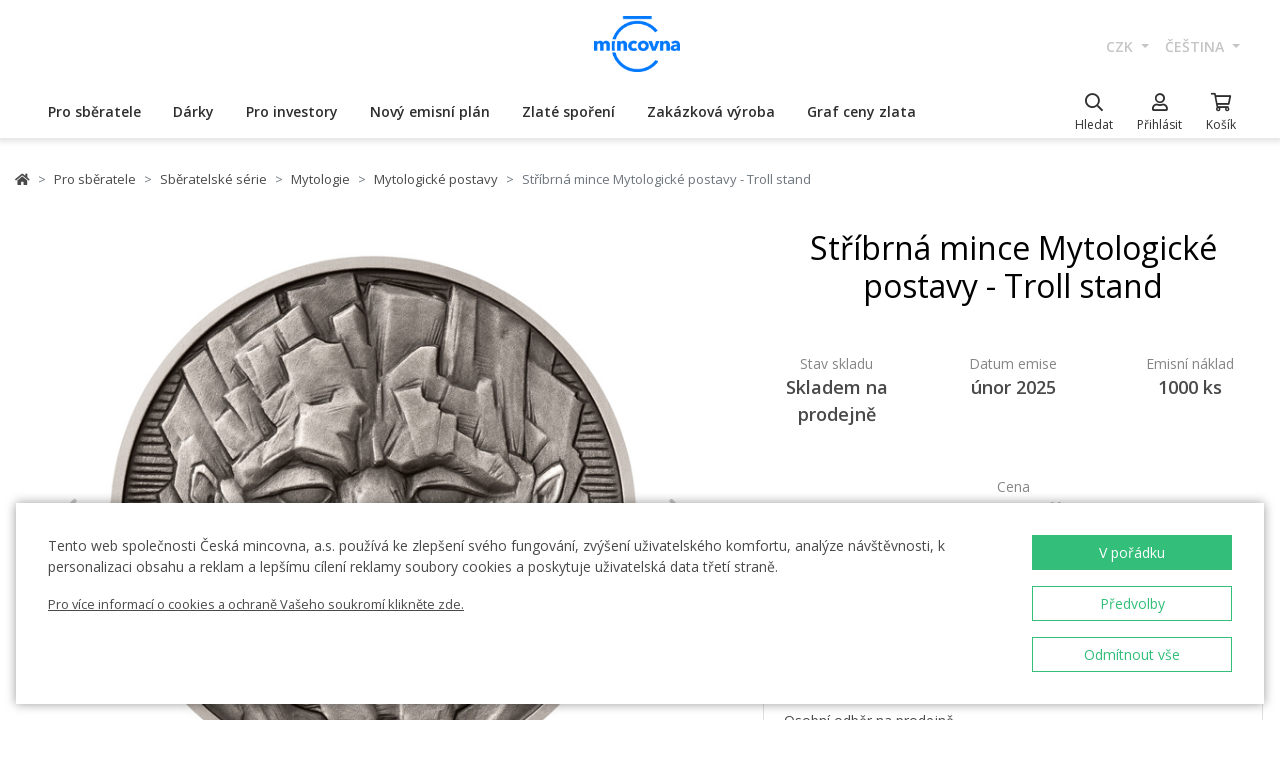

--- FILE ---
content_type: text/html; charset=utf-8
request_url: https://ceskamincovna.cz/stribrna-mince-mytologicke-postavy-troll-stand-2661-18589-d/
body_size: 34727
content:
<!DOCTYPE html>
<html lang="cs">
<head>
  <script src="https://sdp-api.lnd.bz/versions/v3/interactions-cmi.js" async></script>
  
    <!-- Google Tag Manager -->
      <script>
        dataLayer = [{
          'viewLanguage': 'cs'
        }];
        function gtag() { dataLayer.push(arguments); }
        gtag('consent', 'default', { 'ad_storage': 'denied', 'analytics_storage': 'denied', 'wait_for_update': 500 });
        gtag('set', 'url_passthrough', true);
        dataLayer.push({ 'isAuthenticated': false, 'userId': null });
      </script>
      <script>
        (function (w, d, s, l, i) {
          w[l] = w[l] || []; w[l].push({ 'gtm.start': new Date().getTime(), event: 'gtm.js' });
          var f = d.getElementsByTagName(s)[0], j = d.createElement(s), dl = l != 'dataLayer' ? '&l=' + l : '';
          j.async = true; j.src = 'https://www.googletagmanager.com/gtm.js?id=' + i + dl; f.parentNode.insertBefore(j, f);
        })(window, document, 'script', 'dataLayer', location.hostname.substring(location.hostname.length - 3) === '.sk' ? 'GTM-T3JTTQF' : 'GTM-M6VNK2');
      </script>
    <!-- End Google Tag Manager -->
  
  
  <meta charset="utf-8" />
  <meta name="viewport" content="width=device-width, initial-scale=1, shrink-to-fit=no" />
  <meta name="msvalidate.01" content="5BF76B6042EB6B6C219A082551463F4D" />
  <meta name="google-site-verification" content="2D4I0j05tpYrpglsLoySuOWLqbqXtf0sOyMU83HqYt8" />
  <title>St&#x159;&#xED;brn&#xE1; mince Mytologick&#xE9; postavy - Troll stand | &#x10C;esk&#xE1; mincovna</title>
  
  
    <link rel="stylesheet" href="/css/site.min.css?v=cl_sVR5wG_IYByVTZOdlw7j-YKWLq0iK9bMAydT7nRk" />
  
  
  <link rel="icon" type="image/x-icon" href="/favicon.ico" sizes="16x16 32x32 48x48" />
  <link rel="icon" type="image/png" href="/favicon-32x32.png" sizes="32x32" />
  <link rel="icon" type="image/png" href="/favicon-16x16.png" sizes="16x16" />
  <link rel="apple-touch-icon" href="/apple-touch-icon.png" sizes="180x180" />
  <link rel="icon" type="image/png" href="/android-chrome-192x192.png" sizes="192x192" />
  <link rel="icon" type="image/png" href="/android-chrome-512x512.png" sizes="512x512" />
  <meta name="msapplication-TileColor" content="#ffffff" />
  <meta name="msapplication-TileImage" content="/mstile-150x150.png" />
  <meta name="theme-color" content="#ffffff" />
    <link rel="canonical" href="https://ceskamincovna.cz/stribrna-mince-mytologicke-postavy-troll-stand-2661-18589-d/" />
</head>
<body>
  <div id="cmPageTop"></div>
  <div class="cm-popover-viewport">
    <div class="container" id="cmPopoverViewport"></div>
  </div>
  <header>
    <div class="navbar navbar-expand navbar-first d-none d-lg-block">
      <div class="container-fluid">
        <ul class="navbar-nav">
          <li class="nav-item invisible">
            <a href="tel:+420800225228" class="nav-link phone-link">
              <i class="fal fa-phone-alt"></i>
              <span class="ml-2">+420 800 225 228</span>
            </a>
          </li>
        </ul>
        <ul class="navbar-nav d-none d-lg-flex">
          <li class="nav-item">
            <a class="navbar-brand navbar-brand-cs" title="&#x10C;esk&#xE1; mincovna" href="/"></a>
          </li>
        </ul>
        <ul class="navbar-nav navbar-nav-intl d-none d-lg-flex">
            
<li class="nav-item dropdown">
  <a href="#" class="nav-link dropdown-toggle" data-toggle="dropdown" role="button" aria-haspopup="true" aria-expanded="false">
    CZK
  </a>
  <div class="dropdown-menu dropdown-menu-right">
      <a class="dropdown-item" data-currency="CZK" href="#">CZK</a>
      <a class="dropdown-item" data-currency="EUR" href="#">EUR</a>
  </div>
</li>

            
<li class="nav-item dropdown">
  <a href="#" class="nav-link dropdown-toggle" data-toggle="dropdown" role="button" aria-haspopup="true" aria-expanded="false">
    &#x10D;e&#x161;tina
  </a>
  <div class="dropdown-menu dropdown-menu-right">
      <a class="dropdown-item" data-culture="cs" href="#">
        <img src="/images/flag-round.cs.png" alt="" />
        &#x10D;e&#x161;tina
      </a>
      <a class="dropdown-item" data-culture="sk" href="#">
        <img src="/images/flag-round.sk.png" alt="" />
        sloven&#x10D;ina
      </a>
      <a class="dropdown-item" data-culture="en" href="#">
        <img src="/images/flag-round.en.png" alt="" />
        english
      </a>
  </div>
</li>

        </ul>
      </div>
    </div>
    <nav class="navbar navbar-expand navbar-second py-0">
      <div class="container-fluid">
        <ul class="navbar-nav d-lg-none search-hidden">
          <li class="nav-item">
            <a class="nav-link sidenav-link" href="#" data-toggle="side-nav"><i class="fas fa-bars"></i></a>
          </li>
          <li class="nav-item">
            <a class="navbar-brand navbar-brand-left navbar-brand-cs navbar-brand-left-cs" title="&#x10C;esk&#xE1; mincovna" href="/"></a>
          </li>
        </ul>
        <div class="navbar-expand navbar-megamenu d-none d-lg-flex">
  <ul class="navbar-nav">
        <li class="nav-item">
          <a class="nav-link xpo" href="/pro-sberatele-1436-p/" id="navbarMenuLink_1436" data-toggle="popover-nav" data-popover-class="xpo-3b" data-popover-content="#megamenupp_1436" data-container="header" >
            Pro sb&#x11B;ratele
          </a>
          <div id="megamenupp_1436" class="d-none">
            <div class="row megamenu">
              <div class="col-9">
                <div class="row megamenu-links">
                    <div class="col-4 categ-group">
                        <div class="categ-group">
                          <a class="dropdown-item categ-level1" href="/pametni-mince-cm-1491-p/" >Pam&#x11B;tn&#xED; mince &#x10C;M</a>
                            <a class="dropdown-item categ-level2" href="/zlate-pametni-mince-cm-1492-p/" >Zlat&#xE9; pam&#x11B;tn&#xED; mince &#x10C;M</a>
                            <a class="dropdown-item categ-level2" href="/stribrne-pametni-mince-cm-1493-p/" >St&#x159;&#xED;brn&#xE9; pam&#x11B;tn&#xED; mince &#x10C;M</a>
                            <a class="dropdown-item categ-level2" href="/platinove-pametni-mince-cm-1692-p/" >Platinov&#xE9; pam&#x11B;tn&#xED; mince &#x10C;M</a>
                        </div>
                        <div class="categ-group">
                          <a class="dropdown-item categ-level1" href="/pametni-medaile-385-p/" >Pam&#x11B;tn&#xED; medaile</a>
                            <a class="dropdown-item categ-level2" href="/zlate-pametni-medaile-401-p/" >Zlat&#xE9; pam&#x11B;tn&#xED; medaile</a>
                            <a class="dropdown-item categ-level2" href="/stribrne-pametni-medaile-402-p/" >St&#x159;&#xED;brn&#xE9; pam&#x11B;tn&#xED; medaile</a>
                        </div>
                        <div class="categ-group">
                          <a class="dropdown-item categ-level1" href="/pametni-mince-cnb-384-p/" >Pam&#x11B;tn&#xED; mince &#x10C;NB</a>
                            <a class="dropdown-item categ-level2" href="/zlate-pametni-mince-cnb-399-p/" >Zlat&#xE9; pam&#x11B;tn&#xED; mince &#x10C;NB</a>
                            <a class="dropdown-item categ-level2" href="/stribrne-pametni-mince-cnb-400-p/" >St&#x159;&#xED;brn&#xE9; pam&#x11B;tn&#xED; mince &#x10C;NB</a>
                        </div>
                        <div class="categ-group">
                          <a class="dropdown-item categ-level1" href="/sady-minci-a-medaili-386-p/" >Sady minc&#xED; a medail&#xED;</a>
                            <a class="dropdown-item categ-level2" href="/sady-zlatych-minci-a-medaili-1447-p/" >Sady zlat&#xFD;ch minc&#xED; a medail&#xED;</a>
                            <a class="dropdown-item categ-level2" href="/sady-stribrnych-minci-a-medaili-1448-p/" >Sady st&#x159;&#xED;brn&#xFD;ch minc&#xED; a medail&#xED;</a>
                        </div>
                    </div>
                    <div class="col-4 categ-group">
                        <div class="categ-group">
                          <a class="dropdown-item categ-level1" href="/sady-obeznych-minci-1446-p/" >Sady ob&#x11B;&#x17E;n&#xFD;ch minc&#xED;</a>
                        </div>
                        <div class="categ-group">
                          <a class="dropdown-item categ-level1" href="/pametni-medaile-karel-gott-1818-p/" >Pam&#x11B;tn&#xED; medaile Karel Gott</a>
                        </div>
                        <div class="categ-group">
                          <a class="dropdown-item categ-level1" href="/sberatelske-serie-1319-p/" >Sb&#x11B;ratelsk&#xE9; s&#xE9;rie</a>
                            <a class="dropdown-item categ-level2" href="/historie-1781-p/" >Historie</a>
                            <a class="dropdown-item categ-level2" href="/priroda-svet-a-vesmir-1784-p/" >P&#x159;&#xED;roda, sv&#x11B;t a vesm&#xED;r</a>
                            <a class="dropdown-item categ-level2" href="/kultura-1785-p/" >Kultura</a>
                            <a class="dropdown-item categ-level2" href="/mytologie-2171-p/" >Mytologie</a>
                            <a class="dropdown-item categ-level2" href="/nabozenstvi-1783-p/" >N&#xE1;bo&#x17E;enstv&#xED;</a>
                            <a class="dropdown-item categ-level2" href="/osobnosti-1782-p/" >Osobnosti</a>
                            <a class="dropdown-item categ-level2" href="/pohadky-1779-p/" >Poh&#xE1;dky</a>
                            <a class="dropdown-item categ-level2" href="/valecnictvi-1780-p/" >V&#xE1;le&#x10D;nictv&#xED;</a>
                        </div>
                        <div class="categ-group">
                          <a class="dropdown-item categ-level1" href="/dukaty-svateho-vaclava-2658-p/" >Duk&#xE1;ty svat&#xE9;ho V&#xE1;clava</a>
                        </div>
                        <div class="categ-group">
                          <a class="dropdown-item categ-level1" href="/dukatova-rada-2609-p/" >Duk&#xE1;tov&#xE1; &#x159;ada</a>
                        </div>
                        <div class="categ-group">
                          <a class="dropdown-item categ-level1" href="/slovenske-mince-a-medaile-2652-p/" >Slovensk&#xE9; mince a medaile</a>
                        </div>
                    </div>
                    <div class="col-4 categ-group">
                        <div class="categ-group">
                          <a class="dropdown-item categ-level1" href="/sberatelske-pomucky-391-p/" >Sb&#x11B;ratelsk&#xE9; pom&#x16F;cky</a>
                            <a class="dropdown-item categ-level2" href="/etue-specialni-obaly-1048-p/" >Etue / Speci&#xE1;ln&#xED; obaly</a>
                            <a class="dropdown-item categ-level2" href="/kapsle-1049-p/" >Kapsle</a>
                            <a class="dropdown-item categ-level2" href="/drevene-etue-1449-p/" >D&#x159;ev&#x11B;n&#xE9; etue</a>
                            <a class="dropdown-item categ-level2" href="/literatura-1238-p/" >Literatura</a>
                        </div>
                        <div class="categ-group">
                          <a class="dropdown-item categ-level1" href="/mimoradne-razby-2505-p/" >Mimo&#x159;&#xE1;dn&#xE9; ra&#x17E;by</a>
                        </div>
                        <div class="categ-group">
                          <a class="dropdown-item categ-level1" href="/sberatelske-rarity-a-investicni-prilezitosti-1879-p/" >Sb&#x11B;ratelsk&#xE9; rarity a investi&#x10D;n&#xED; p&#x159;&#xED;le&#x17E;itosti</a>
                        </div>
                        <div class="categ-group">
                          <a class="dropdown-item categ-level1" href="/posledni-sance-nakupu-2608-p/" >Posledn&#xED; &#x161;ance n&#xE1;kupu</a>
                        </div>
                    </div>
                </div>
              </div>
                <div class="col-3 banner">
                  <div class="subcategories">
  <div class="link">
    <a href="/zlata-1-10oz-mince-novych-sedm-divu-sveta-tadz-mahal-proof-2639-16827-d/">
      <div class="text-center mb-1">Doporu&#x10D;ujeme</div>
      <div class="text-center font-weight-bolder text-dark mb-1">Zlat&#xE1; 1/10oz mince Nov&#xFD;ch sedm div&#x16F; sv&#x11B;ta - T&#xE1;d&#x17E; Mahal proof</div>
        <img src="https://czechmintstatic.blob.core.windows.net/images/product/68/0a/35/tajmahal1x01ozauproofblistr01-250.jpg" alt="" class="img-fluid" />

      <div class="text-center mt-1">11&#xA0;990 K&#x10D;</div>
    </a>
  </div>
</div>
</partial>
                </div>
            </div>
          </div>
        </li>
        <li class="nav-item">
          <a class="nav-link xpo" href="/darky-389-p/" id="navbarMenuLink_389" data-toggle="popover-nav" data-popover-class="xpo-2b" data-popover-content="#megamenupp_389" data-container="header" >
            D&#xE1;rky
          </a>
          <div id="megamenupp_389" class="d-none">
            <div class="row megamenu">
              <div class="col-8">
                <div class="row megamenu-links">
                    <div class="col-6 categ-group">
                        <div class="categ-group">
                          <a class="dropdown-item categ-level1" href="/nejnovejsi-produkty-1441-p/" >Nejnov&#x11B;j&#x161;&#xED; produkty</a>
                        </div>
                        <div class="categ-group">
                          <a class="dropdown-item categ-level1" href="/k-narozeni-ditete-1515-p/" >K narozen&#xED; d&#xED;t&#x11B;te</a>
                        </div>
                        <div class="categ-group">
                          <a class="dropdown-item categ-level1" href="/k-narozeninam-1845-p/" >K narozenin&#xE1;m</a>
                        </div>
                        <div class="categ-group">
                          <a class="dropdown-item categ-level1" href="/k-promoci-1508-p/" >K promoci</a>
                        </div>
                        <div class="categ-group">
                          <a class="dropdown-item categ-level1" href="/pro-stesti-1511-p/" >Pro &#x161;t&#x11B;st&#xED;</a>
                        </div>
                        <div class="categ-group">
                          <a class="dropdown-item categ-level1" href="/s-venovanim-408-p/" >S v&#x11B;nov&#xE1;n&#xED;m</a>
                            <a class="dropdown-item categ-level2" href="/s-fotografii-2500-p/" >S fotografi&#xED;</a>
                            <a class="dropdown-item categ-level2" href="/s-textem-2502-p/" >S textem</a>
                        </div>
                        <div class="categ-group">
                          <a class="dropdown-item categ-level1" href="/pro-zamilovane-1576-p/" >Pro zamilovan&#xE9;</a>
                        </div>
                        <div class="categ-group">
                          <a class="dropdown-item categ-level1" href="/originalni-svatebni-dary-1513-p/" >Origin&#xE1;ln&#xED; svatebn&#xED; dary</a>
                        </div>
                        <div class="categ-group">
                          <a class="dropdown-item categ-level1" href="/znameni-zverokruhu-1378-p/" >Znamen&#xED; zv&#x11B;rokruhu</a>
                        </div>
                        <div class="categ-group">
                          <a class="dropdown-item categ-level1" href="/crystal-coin-1668-p/" >Crystal Coin</a>
                        </div>
                    </div>
                    <div class="col-6 categ-group">
                        <div class="categ-group">
                          <a class="dropdown-item categ-level1" href="/darkove-medaile-406-p/" >D&#xE1;rkov&#xE9; medaile</a>
                        </div>
                        <div class="categ-group">
                          <a class="dropdown-item categ-level1" href="/vanocni-motivy-2558-p/" >V&#xE1;no&#x10D;n&#xED; motivy</a>
                        </div>
                        <div class="categ-group">
                          <a class="dropdown-item categ-level1" href="/mandala-2554-p/" >Mandala</a>
                        </div>
                        <div class="categ-group">
                          <a class="dropdown-item categ-level1" href="/ruzne-410-p/" >R&#x16F;zn&#xE9;</a>
                        </div>
                        <div class="categ-group">
                          <a class="dropdown-item categ-level1" href="/etue-1489-p/" >Etue</a>
                        </div>
                        <div class="categ-group">
                          <a class="dropdown-item categ-level1" href="/hodinky-a-sperky-2444-p/" >Hodinky a &#x161;perky</a>
                            <a class="dropdown-item categ-level2" href="/cm-by-bergl-2606-p/" >&#x10C;M by Bergl</a>
                        </div>
                        <div class="categ-group">
                          <a class="dropdown-item categ-level1" href="/latinske-citaty-2572-p/" >Latinsk&#xE9; cit&#xE1;ty</a>
                        </div>
                    </div>
                </div>
              </div>
                <div class="col-4 banner">
                  <div class="subcategories">
  <div class="link">
    <a href="/zlaty-dukat-ctyrlistek-pro-stesti-s-venovanim-proof-1511-18040-d/">
      <div class="text-center mb-1">Doporu&#x10D;ujeme</div>
      <div class="text-center font-weight-bolder text-dark mb-1">Zlat&#xFD; duk&#xE1;t &#x10C;ty&#x159;l&#xED;stek pro &#x161;t&#x11B;st&#xED; s v&#x11B;nov&#xE1;n&#xED;m proof</div>
        <img src="https://czechmintstatic.blob.core.windows.net/images/product/54/32/d6/ctyrlistekprostestiauproofa-250.jpg" alt="" class="img-fluid" />

      <div class="text-center mt-1">14&#xA0;190 K&#x10D;</div>
    </a>
  </div>
</div>
</partial>
                </div>
            </div>
          </div>
        </li>
        <li class="nav-item">
          <a class="nav-link xpo" href="/pro-investory-1437-p/" id="navbarMenuLink_1437" data-toggle="popover-nav" data-popover-class="xpo-2b" data-popover-content="#megamenupp_1437" data-container="header" >
            Pro investory
          </a>
          <div id="megamenupp_1437" class="d-none">
            <div class="row megamenu">
              <div class="col-8">
                <div class="row megamenu-links">
                    <div class="col-6 categ-group">
                        <div class="categ-group">
                          <a class="dropdown-item categ-level1" href="/investicni-mince-cesky-lev-1752-p/" >Investi&#x10D;n&#xED; mince &#x10C;esk&#xFD; lev </a>
                            <a class="dropdown-item categ-level2" href="/zlate-investicni-mince-cesky-lev-1753-p/" >Zlat&#xE9; investi&#x10D;n&#xED; mince &#x10C;esk&#xFD; lev</a>
                            <a class="dropdown-item categ-level2" href="/stribrne-investicni-mince-cesky-lev-1754-p/" >St&#x159;&#xED;brn&#xE9; investi&#x10D;n&#xED; mince &#x10C;esk&#xFD; lev</a>
                        </div>
                        <div class="categ-group">
                          <a class="dropdown-item categ-level1" href="/investicni-mince-tolar-2516-p/" >Investi&#x10D;n&#xED; mince Tolar</a>
                        </div>
                        <div class="categ-group">
                          <a class="dropdown-item categ-level1" href="/investicni-mince-karel-iv-2604-p/" >Investi&#x10D;n&#xED; mince Karel IV.</a>
                        </div>
                        <div class="categ-group">
                          <a class="dropdown-item categ-level1" href="/investicni-mince-orel-2498-p/" >Investi&#x10D;n&#xED; mince Orel</a>
                            <a class="dropdown-item categ-level2" href="/zlate-investicni-mince-orel-2648-p/" >Zlat&#xE9; investi&#x10D;n&#xED; mince Orel</a>
                            <a class="dropdown-item categ-level2" href="/stribrne-investicni-mince-orel-2649-p/" >St&#x159;&#xED;brn&#xE9; investi&#x10D;n&#xED; mince Orel</a>
                        </div>
                        <div class="categ-group">
                          <a class="dropdown-item categ-level1" href="/treasures-of-the-gulf-2679-p/" >Treasures of the Gulf</a>
                        </div>
                        <div class="categ-group">
                          <a class="dropdown-item categ-level1" href="/investicni-platina-a-palladium-1539-p/" >Investi&#x10D;n&#xED; platina a palladium</a>
                        </div>
                    </div>
                    <div class="col-6 categ-group">
                        <div class="categ-group">
                          <a class="dropdown-item categ-level1" href="/investicni-zlato-382-p/" >Investi&#x10D;n&#xED; zlato </a>
                            <a class="dropdown-item categ-level2" href="/investicni-zlate-cihly-a-slitky-393-p/" >Investi&#x10D;n&#xED; zlat&#xE9; cihly a slitky</a>
                            <a class="dropdown-item categ-level2" href="/investicni-zlate-mince-cm-395-p/" >Investi&#x10D;n&#xED; zlat&#xE9; mince &#x10C;M</a>
                            <a class="dropdown-item categ-level2" href="/zlate-mince-cnb-394-p/" >Zlat&#xE9; mince &#x10C;NB</a>
                            <a class="dropdown-item categ-level2" href="/zlate-investicni-mince-zahranicni-458-p/" >Zlat&#xE9; investi&#x10D;n&#xED; mince zahrani&#x10D;n&#xED;</a>
                        </div>
                        <div class="categ-group">
                          <a class="dropdown-item categ-level1" href="/investicni-stribro-383-p/" >Investi&#x10D;n&#xED; st&#x159;&#xED;bro</a>
                            <a class="dropdown-item categ-level2" href="/investicni-stribrne-slitky-a-cihly-397-p/" >Investi&#x10D;n&#xED; st&#x159;&#xED;brn&#xE9; slitky a cihly</a>
                            <a class="dropdown-item categ-level2" href="/stribrne-investicni-mince-cm-1693-p/" >St&#x159;&#xED;brn&#xE9; investi&#x10D;n&#xED; mince &#x10C;M</a>
                            <a class="dropdown-item categ-level2" href="/stribrne-mince-cnb-1444-p/" >St&#x159;&#xED;brn&#xE9; mince &#x10C;NB</a>
                            <a class="dropdown-item categ-level2" href="/stribrne-investicni-mince-zahranicni-1009-p/" >St&#x159;&#xED;brn&#xE9; investi&#x10D;n&#xED; mince zahrani&#x10D;n&#xED;</a>
                        </div>
                    </div>
                </div>
              </div>
                <div class="col-4 banner">
                  <div class="subcategories">
  <div class="link">
    <a href="/sada-dvou-zlatych-1oz-investicnich-minci-cesky-lev-a-orel-2025-stand-2680-20827-d/">
      <div class="text-center mb-1">Doporu&#x10D;ujeme</div>
      <div class="text-center font-weight-bolder text-dark mb-1">Sada dvou zlat&#xFD;ch 1oz investi&#x10D;n&#xED;ch minc&#xED; &#x10C;esk&#xFD; lev a Orel 2025 stand</div>
        <img src="https://czechmintstatic.blob.core.windows.net/images/product/6f/d1/fd/ceskylevaorel20251ozaustdetue02-250.jpg" alt="" class="img-fluid" />

      <div class="text-center mt-1">205&#xA0;900 K&#x10D;</div>
    </a>
  </div>
</div>
</partial>
                </div>
            </div>
          </div>
        </li>
        <li class="nav-item">
          <a class="nav-link xpo" href="/novy-emisni-plan-2221-p/" id="navbarMenuLink_2221" data-toggle="popover-nav" data-popover-class="xpo-1" data-popover-content="#megamenupp_2221" data-container="header" >
            Nov&#xFD; emisn&#xED; pl&#xE1;n
          </a>
          <div id="megamenupp_2221" class="d-none">
            <div class="row megamenu">
              <div class="col-12">
                <div class="row megamenu-links">
                    <div class="col-12 categ-group">
                        <div class="categ-group">
                          <a class="dropdown-item categ-level1" href="/emisni-plan-2026-2701-p/"  style=color:#b29760ff>Emisn&#xED; pl&#xE1;n 2026</a>
                        </div>
                        <div class="categ-group">
                          <a class="dropdown-item categ-level1" href="/emisni-plan-2025-2680-p/" >Emisn&#xED; pl&#xE1;n 2025</a>
                        </div>
                        <div class="categ-group">
                          <a class="dropdown-item categ-level1" href="/emisni-plan-cnb-2026-2702-p/" >Emisn&#xED; pl&#xE1;n &#x10C;NB 2026</a>
                        </div>
                        <div class="categ-group">
                          <a class="dropdown-item categ-level1" href="/emisni-plan-nbs-2021-2025-2513-p/" >Emisn&#xED; pl&#xE1;n NBS 2021 - 2025</a>
                        </div>
                    </div>
                </div>
              </div>
            </div>
          </div>
        </li>
        <li class="nav-item">
          <a href="/zlate-sporeni/" class="nav-link" >Zlat&#xE9; spo&#x159;en&#xED;</a>
        </li>
        <li class="nav-item">
          <a href="/zakazkova-vyroba-2329/" class="nav-link" >Zak&#xE1;zkov&#xE1; v&#xFD;roba</a>
        </li>
        <li class="nav-item">
          <a href="/graf-ceny-zlata-2299/" class="nav-link" >Graf ceny zlata</a>
        </li>
  </ul>
</div>

        <ul class="navbar-nav navbar-nav-icons">
          <li class="nav-item nav-item-search">
            <div class="search-container">
              <form action="/search/" method="get" role="form" class="form-inline form-search">
                <div class="autocomplete-container">
                  <input type="search" name="text" class="form-control main-search" autocomplete="off" data-url="/search/produkt/" data-url-ql="/search/quicklinks/" data-noresults-text=" " placeholder="Hledat" aria-label="Hledat" aria-describedby="button-search-m">
                </div>
              </form>
            </div>
            <a href="#" class="nav-link" data-toggle="search-bar">
              <div class="icon"><i class="far fa-search"></i></div>
              <div class="text nav-link-text-search">Hledat</div>
            </a>
          </li>
          <li class="nav-item search-hidden">
            <a class="nav-link xpo" data-toggle="popover-nav" data-popover-content="#cmUserPopover" href="/muj-ucet/">
              <div class="icon"><i class="far fa-user"></i></div>
              <div class="text">
P&#x159;ihl&#xE1;sit              </div>
            </a>
            <div id="cmUserPopover" class="d-none">
    <div class="p-3">
      <a href="#" class="btn btn-primary btn-block" data-toggle="modal" data-target="#cmModalLogin">
        P&#x159;ihl&#xE1;sit
      </a>
    </div>
    <div class="dropdown-divider"></div>
    <a class="dropdown-item" href="/registrace/">Chci se registrovat</a>
    <a class="dropdown-item" href="/zapomenute-heslo/">Zapomenut&#xE9; heslo</a>
</div>

          </li>
          <li class="nav-item search-hidden">
            <a class="nav-link nav-link-sc xpo" id="cmShoppingCartNavLink" data-toggle="popover-nav" data-popover-content="#cmShoppingCartPopover" href="/kosik/">
  <div class="icon">
    <i class="far fa-shopping-cart"></i>
    <div class="badge-container">
      <span class="badge badge-primary" data-cm-content="item-count" style="display:none">
      </span>
    </div>
  </div>
  <div class="text">Ko&#x161;&#xED;k</div>
</a>
<div id="cmShoppingCartPopover" class="d-none" data-url="/shoppingcart/itemspopover/">
    <div class="sc-po-header py-2 px-3">N&#xE1;kupn&#xED; ko&#x161;&#xED;k</div>
<div class="px-3">
  <div class="alert d-none"></div>
</div>
  <div class="py-2 px-3">
    V ko&#x161;&#xED;ku nem&#xE1;te &#x17E;&#xE1;dn&#xE9; polo&#x17E;ky.
  </div>
<input type="hidden" id="cmShoppingCartJson" value="[]" />
</partial>
</div>

          </li>
        </ul>
      </div>
    </nav>
  </header>
  <div class="page-content">
    <div class="container product-detail">
  <nav aria-label="breadcrumb">
  <ol class="breadcrumb">
    <li class="breadcrumb-item">
      <a href="/" title="&#x10C;esk&#xE1; mincovna" class="home"><i class="fas fa-home"></i></a>
    </li>
        <li class="breadcrumb-item">
          <a href="/pro-sberatele-1436-p/" title="Pro sb&#x11B;ratele">
            Pro sb&#x11B;ratele
          </a>
        </li>
        <li class="breadcrumb-item">
          <a href="/sberatelske-serie-1319-p/" title="Sb&#x11B;ratelsk&#xE9; s&#xE9;rie">
            Sb&#x11B;ratelsk&#xE9; s&#xE9;rie
          </a>
        </li>
        <li class="breadcrumb-item">
          <a href="/mytologie-2171-p/" title="Mytologie">
            Mytologie
          </a>
        </li>
        <li class="breadcrumb-item">
          <a href="/mytologicke-postavy-2661-p/" title="Mytologick&#xE9; postavy">
            Mytologick&#xE9; postavy
          </a>
        </li>
        <li class="breadcrumb-item active" aria-current="page">
          St&#x159;&#xED;brn&#xE1; mince Mytologick&#xE9; postavy - Troll stand
        </li>
  </ol>
</nav>

  <div class="h1 d-lg-none mt-3" role="heading" aria-level="1">St&#x159;&#xED;brn&#xE1; mince Mytologick&#xE9; postavy - Troll stand</div>
  <div class="row mt-4">
    <div class="col-12 col-lg-7">
      <div class="product-gallery" id="cmProductGallery">
    <div class="preview-container">
      <div id="cmProductGalleryCarousel" class="carousel slide">
        <div class="carousel-inner">
            <div class="carousel-item active" data-index="0">
              <a href="#" data-trigger="cmg-fs" data-index="0" data-toggle="modal" data-target="#cmModalGallery">
                  <div class="img-container">
                    <img src="https://czechmintstatic.blob.core.windows.net/images/product/de/28/77/trollagstda-600.jpg" class="preview" alt="" />
                  </div>
              </a>
            </div>
            <div class="carousel-item" data-index="1">
              <a href="#" data-trigger="cmg-fs" data-index="1" data-toggle="modal" data-target="#cmModalGallery">
                  <div class="img-container">
                    <img src="https://czechmintstatic.blob.core.windows.net/images/product/de/28/77/trollagstdr-600.jpg" class="preview" alt="" />
                  </div>
              </a>
            </div>
            <div class="carousel-item" data-index="2">
              <a href="#" data-trigger="cmg-fs" data-index="2" data-toggle="modal" data-target="#cmModalGallery">
                  <div class="img-container">
                    <img src="https://czechmintstatic.blob.core.windows.net/images/product/de/28/77/trollagstd3da-600.jpg" class="preview" alt="" />
                  </div>
              </a>
            </div>
            <div class="carousel-item" data-index="3">
              <a href="#" data-trigger="cmg-fs" data-index="3" data-toggle="modal" data-target="#cmModalGallery">
                  <div class="img-container">
                    <img src="https://czechmintstatic.blob.core.windows.net/images/product/de/28/77/trollagstdetue01-600.jpg" class="preview" alt="" />
                  </div>
              </a>
            </div>
            <div class="carousel-item" data-index="4">
              <a href="#" data-trigger="cmg-fs" data-index="4" data-toggle="modal" data-target="#cmModalGallery">
                  <div class="img-container">
                    <img src="https://czechmintstatic.blob.core.windows.net/images/product/de/28/77/trollagstdetue02-600.jpg" class="preview" alt="" />
                  </div>
              </a>
            </div>
          <ol class="carousel-indicators">
              <li data-target="#cmProductGalleryCarousel" data-slide-to="0" class="active" />
              <li data-target="#cmProductGalleryCarousel" data-slide-to="1" class="" />
              <li data-target="#cmProductGalleryCarousel" data-slide-to="2" class="" />
              <li data-target="#cmProductGalleryCarousel" data-slide-to="3" class="" />
              <li data-target="#cmProductGalleryCarousel" data-slide-to="4" class="" />
          </ol>
        </div>
        <a class="carousel-control-prev" href="#cmProductGalleryCarousel" role="button" data-slide="prev">
          <i class="fas fa-chevron-left"></i>
          <span class="sr-only">Previous</span>
        </a>
        <a class="carousel-control-next" href="#cmProductGalleryCarousel" role="button" data-slide="next">
          <i class="fas fa-chevron-right"></i>
          <span class="sr-only">Next</span>
        </a>
      </div>
    </div>
    <div class="thumbs thumbs-more d-none d-sm-block">
      <div class="row">
          <div class="col-3">
            <a href="#" class="img-nav" data-trigger="cmg-fs" data-index="0" data-toggle="modal" data-target="#cmModalGallery">
                <img src="https://czechmintstatic.blob.core.windows.net/images/product/de/28/77/trollagstda-250.jpg" class="img-fluid" />
            </a>
          </div>
          <div class="col-3">
            <a href="#" class="img-nav" data-trigger="cmg-fs" data-index="1" data-toggle="modal" data-target="#cmModalGallery">
                <img src="https://czechmintstatic.blob.core.windows.net/images/product/de/28/77/trollagstdr-250.jpg" class="img-fluid" />
            </a>
          </div>
          <div class="col-3">
            <a href="#" class="img-nav" data-trigger="cmg-fs" data-index="2" data-toggle="modal" data-target="#cmModalGallery">
                <img src="https://czechmintstatic.blob.core.windows.net/images/product/de/28/77/trollagstd3da-250.jpg" class="img-fluid" />
            </a>
          </div>
          <div class="col-3">
            <a href="#" class="img-nav" data-trigger="cmg-fs" data-index="3" data-toggle="modal" data-target="#cmModalGallery">
                <img src="https://czechmintstatic.blob.core.windows.net/images/product/de/28/77/trollagstdetue01-250.jpg" class="img-fluid" />
            </a>
          </div>
      </div>
        <div class="more">
          <a href="#" data-trigger="cmg-fs" data-index="0" data-toggle="modal" data-target="#cmModalGallery">
            <span>&#x2B;1 dal&#x161;&#xED;</span>
          </a>
        </div>
    </div>
</div>

    </div>
    <div class="col-12 col-lg-5 mt-5 mt-lg-0">
      <div class="col-main">
        <h1 class="d-none d-lg-block mb-5">St&#x159;&#xED;brn&#xE1; mince Mytologick&#xE9; postavy - Troll stand</h1>
        <div class="row justify-content-center mb-5">
          <div class="col-4 spec-top">
            <div class="name">
              Stav skladu
            </div>
            <div class="value">
              Skladem na prodejn&#x11B;
            </div>
          </div>
            <div class="col-4 spec-top">
              <div class="name">
                Datum emise
              </div>
              <div class="value">
&#xFA;nor 2025              </div>
            </div>
            <div class="col-4 spec-top">
              <div class="name">
                Emisn&#xED; n&#xE1;klad
              </div>
              <div class="value">
                1000 ks
              </div>
            </div>
        </div>
          <div class="price spec-top">
            <div class="name">
Cena            </div>
            <div class="value">
              2&#xA0;390 K&#x10D;
            </div>
          </div>
          <div class="price-label">v&#x10D;etn&#x11B; DPH</div>
        <div class="cart-button-row">
          <div class="cart-button">
            <a href="#" data-trigger="product-reservation" data-cm-parent-product-id="0" title="Rezervovat na prodejn&#x11B;" class="btn btn-block btn-primary-2"><i class="fal fa-home-lg-alt"></i><span>Rezervovat na prodejně</span></a>
          </div>
        </div>
          <div class="card mt-5">
            <div class="card-body">
                <div class="opt">
    <div class="text">
      <div class="row mb-3">
        <div class="col">
          Doru&#x10D;en&#xED; na adresu
        </div>
        <div class="col-auto text-right ">
          nedostupn&#xFD;
        </div>
      </div>
      <p>Osobn&#xED; odb&#x11B;r na prodejn&#x11B;</p>
      <div class="row mb-2">
        <div class="icon"></div>
        <div class="col">
          <a href="/prodejny-ceske-mincovny-370/" class="text-primary">
            Na P&#x159;&#xED;kop&#x11B; 820/24, Praha 1
          </a>
        </div>
        <div class="col-auto text-right text-primary">
          m&#xE9;n&#x11B; ne&#x17E; 5 ks
        </div>
      </div>
      <div class="row mb-2">
        <div class="icon"></div>
        <div class="col">
          <a href="/prodejny-ceske-mincovny-370/" class="text-primary">
            Havelsk&#xE1; 503/19, Praha 1
          </a>
        </div>
        <div class="col-auto text-right text-primary">
          m&#xE9;n&#x11B; ne&#x17E; 5 ks
        </div>
      </div>
      <div class="row mb-2">
        <div class="icon"></div>
        <div class="col">
          <a href="/prodejny-ceske-mincovny-370/" class="text-primary">
            Roosveltova 419/20, Brno - st&#x159;ed
          </a>
        </div>
        <div class="col-auto text-right text-primary">
          m&#xE9;n&#x11B; ne&#x17E; 5 ks
        </div>
      </div>
      <div class="row mb-2">
        <div class="icon"></div>
        <div class="col">
          <a href="/prodejny-ceske-mincovny-370/" class="text-primary">
            M&#xED;rov&#xE9; n&#xE1;m&#x11B;st&#xED; 15, Jablonec nad Nisou
          </a>
        </div>
        <div class="col-auto text-right text-primary">
          m&#xE9;n&#x11B; ne&#x17E; 5 ks
        </div>
      </div>
      <div class="row mb-2">
        <div class="icon"></div>
        <div class="col">
          <a href="/prodejny-ceske-mincovny-370/" class="text-muted">
            Such&#xE9; M&#xFD;to 1, Bratislava
          </a>
        </div>
        <div class="col-auto text-right ">
          nedostupn&#xFD;
        </div>
      </div>
    </div>
  </div>

            </div>
          </div>
          <div class="card mt-4">
            <div class="card-body">
                <div class="opt">
    <div class="icon">
      <i class="fal fa-ban"></i>
    </div>
    <div class="text">
      Na produkt nelze uplatnit slevov&#xFD; poukaz.
      <div class="link">
        <a href="/platba-380/" class="card-link text-primary">Zjistit v&#xED;ce</a>
      </div>
    </div>
  </div>

            </div>
          </div>
      </div>
    </div>
  </div>
  <div class="row mt-4">
    <div class="col-12 col-lg-7 col-sub col-info">
      <div class="cm-more" id="infoCollapse">
        <div class="limiter">
          <h3>
            Mytologické postavy
          </h3>
          <div>
<p>Pátá <strong>stříbrná mince</strong> České mincovny z&nbsp;cyklu s&nbsp;názvem <strong>Mytologické postavy</strong> představuje obávaného <strong>trolla.</strong></p><p>Starobylí <strong>trollové</strong> žijí v horách daleko od lidských příbytků. Jsou <strong>velcí a silní,</strong> ale pomalí a <strong>postrádají důvtip.</strong> Ze svých skrýší tyto groteskní bytosti vylézají až po setmění. Kdyby na ně dopadly sluneční paprsky, <strong>promění se v kámen.</strong>
 Nebývají zlí, ale je lepší se jim vyhnout – mají totiž rádi lidské 
poklady a&nbsp;za největší pochoutku považují maso… Mají zkazky o trollech, 
které pocházejí ze <strong>severské mytologie</strong> a skandinávské lidové slovesnosti, reálný základ? Je docela dobře možné, že ve skutečnosti šlo o&nbsp;<strong>neandertálce.</strong>
 Tito pravěcí lidé před desítkami tisíc let prohráli v&nbsp;evolučním boji 
s&nbsp;moderním člověkem, byli vytlačeni do neznámých oblastí a nakonec 
vyhynuli. Nebo ne? Pokud <strong>mohutné a&nbsp;svalnaté bytosti</strong> 
s&nbsp;výrazným nosem, nadočnicovými oblouky a plochým čelem přežily a ukryly
 se v&nbsp;odlehlých končinách Skandinávie, jejich potomci mohli být mylně 
považováni za nadpřirozené tvory. Je známo, že neandertálci velmi dobře <strong>viděli v&nbsp;noci,</strong>
 což by naznačovalo, proč se bájní trollové nevyskytovali za denního 
světla. A jejich zkamenění? Je pravděpodobné, že na vině je <strong>pareidolie</strong>
 – psychologický jev, díky kterému vidíme v neživých předmětech lidské 
rysy. Stačí málo a naše fantazie promění obyčejnou skálu v&nbsp;postavu či 
obličej…</p><p>Reverzní strana mince, která je dílem medailéra <strong><a class="e-rte-anchor" href="https://ceskamincovna.cz/poznejte-mytologicke-postavy-2672/" title="https://ceskamincovna.cz/poznejte-mytologicke-postavy-2672/" target="_blank" aria-label="Otevřít v novém okně">Romana Šamiljana</a>,</strong> předkládá <strong>trolla</strong> s&nbsp;nepříliš bystrým výrazem a <strong>kamennou kůží.</strong> Protože licenci k&nbsp;vydávání pamětních mincí České mincovny poskytuje tichomořský ostrov <strong>Niue,</strong> averzní strana nese jeho <strong>státní znak,</strong> nominální hodnotu <strong>2&nbsp;DOLLARS</strong> (NZD) a&nbsp;rok vydání <strong>2025.</strong> Tyto nezbytné atributy jsou obklopené živelnou přírodou – <strong>skalami, oblaky, stromy a vlnami.</strong> Detaily reliéfu zvýrazňuje <strong>patina.</strong></p><p>Kompletní dvanáctidílnou kolekci mincí s&nbsp;postavami z&nbsp;říše mýtů, legend a fantasy si můžete uložit do <a class="e-rte-anchor" href="https://ceskamincovna.cz/sberatelska-kniha-mytologicke-postavy-ag-2661-18739-d/" title="https://ceskamincovna.cz/sberatelska-kniha-mytologicke-postavy-ag-2661-18739-d/" target="_blank" aria-label="Otevřít v novém okně">​</a><strong><a class="e-rte-anchor" href="https://ceskamincovna.cz/sberatelska-kniha-mytologicke-postavy-ag-2661-18739-d/" title="https://ceskamincovna.cz/sberatelska-kniha-mytologicke-postavy-ag-2661-18739-d/" target="_blank" aria-label="Otevřít v novém okně">sběratelského alba</a>,</strong> které rovněž najdete v&nbsp;naší nabídce.</p>          </div>
        </div>
        <div class="controls grad-fa">
          <a href="#infoCollapse" data-toggle="cm-more">
            <span class="more"><i class="fas fa-chevron-down"></i> V&#xED;ce</span>
            <span class="less"><i class="fas fa-chevron-up"></i> M&#xE9;n&#x11B;</span>
          </a>
        </div>
      </div>
    </div>
    <div class="col-12 col-lg-5 col-sub col-spec">
      <div class="cm-more" id="specCollapse">
        <div class="limiter">
          <h3>Specifikace</h3>
          <div class="product-specification">
    <div class="nv-pair nv-pair-n">
      <div class="name">Sb&#x11B;ratelsk&#xE1; s&#xE9;rie</div>
      <div class="value"><a href="/mytologicke-postavy-129-s/">Mytologick&#xE9; postavy</a></div>
    </div>
    <div class="nv-pair nv-pair-n"><div class="name">Číslo</div><div class="value">76546-713</div></div>
    <div class="nv-pair nv-pair-n"><div class="name">Emitent</div><div class="value">Niue</div></div>
    <div class="nv-pair nv-pair-n"><div class="name">Nominální hodnota</div><div class="value">2 NZD</div></div>
    <div class="nv-pair nv-pair-n"><div class="name">Autor averzu</div><div class="value">Roman Šamiljan</div></div>
    <div class="nv-pair nv-pair-n"><div class="name">Autor reverzu</div><div class="value">Roman Šamiljan</div></div>
  <div class="nv-pair nv-pair-n"><div class="name">Číslovaná emise</div><div class="value">Ne</div></div>
  <div class="nv-pair nv-pair-n"><div class="name">Certifikát</div><div class="value">Standardní</div></div>
    <div class="nv-pair nv-pair-n"><div class="name">Materiál</div><div class="value">Stříbro</div></div>
    <div class="nv-pair nv-pair-n"><div class="name">Patina</div><div class="value">Ano</div></div>
    <div class="nv-pair nv-pair-n"><div class="name">Ryzost</div><div class="value">999</div></div>
    <div class="nv-pair nv-pair-n"><div class="name">Váha</div><div class="value">31,1 g</div></div>
    <div class="nv-pair nv-pair-n"><div class="name">Průměr</div><div class="value">37 mm</div></div>
    <div class="nv-pair nv-pair-n"><div class="name">Balení</div><div class="value">Černá papírová etue</div></div>
    <div class="nv-pair nv-pair-n"><div class="name">Balení kapsle</div><div class="value">Ano</div></div>
</div>

        </div>
        <div class="controls grad-f5">
          <a href="#specCollapse" data-toggle="cm-more">
            <span class="more"><i class="fas fa-chevron-down"></i> V&#xED;ce</span>
            <span class="less"><i class="fas fa-chevron-up"></i> M&#xE9;n&#x11B;</span>
          </a>
        </div>
      </div>
    </div>
  </div>
  <div id="zoe-pd-you-may-like"></div>
    <div class="row">
      <div class="col-12 col-sub">
        <div data-cm-eelist="Related Products" class="related-products grid-view">
          <h3>Souvisej&#xED;c&#xED; produkty</h3>
          <div class="row products">
              <div class="col-sm-6 col-md-4 col-xl-3">
                <div class="product">
                  <div class="d-flex flex-column justify-content-between h-100">
                    <div>
                      <div class="img">
                        <a href="/stribrna-mince-mytologicke-postavy-kyklop-stand-2661-18585-d/" data-cm-eeproduct="76480-713">
                            <img src="https://czechmintstatic.blob.core.windows.net/images/product/c4/09/1c/kyklopagstdanew-250.jpg" alt="" class="img-fluid" />

                        </a>
                        <div class="action">
                          <a href="#" data-cm-product="18585" data-trigger="add-to-cart" data-cm-parent-product-id="0" title="P&#x159;idat do ko&#x161;&#xED;ku" class="btn btn-block btn-primary"><i class="fal fa-shopping-cart"></i><span>Přidat do košíku</span></a>
                        </div>
                      </div>
                      <div class="title">
                        <a href="/stribrna-mince-mytologicke-postavy-kyklop-stand-2661-18585-d/" data-cm-eeproduct="76480-713">St&#x159;&#xED;brn&#xE1; mince Mytologick&#xE9; postavy - Kyklop stand</a>
                      </div>
                    </div>
                    <div>
                      <div class="stickers text-center">
                        Skladem
                          <span class="mintage bullet">Emisn&#xED; n&#xE1;klad 1000 ks</span>
                      </div>
                      <div class="price">
                        2&#xA0;390 K&#x10D;
                      </div>
                      <div class="price-label">v&#x10D;etn&#x11B; DPH</div>
                    </div>
                  </div>
                </div>
              </div>
              <div class="col-sm-6 col-md-4 col-xl-3">
                <div class="product">
                  <div class="d-flex flex-column justify-content-between h-100">
                    <div>
                      <div class="img">
                        <a href="/stribrna-mince-mytologicke-postavy-medusa-stand-2661-18586-d/" data-cm-eeproduct="76492-713">
                            <img src="https://czechmintstatic.blob.core.windows.net/images/product/39/bb/ce/medusaagstdanew-250.jpg" alt="" class="img-fluid" />

                        </a>
                        <div class="action">
                          <a href="#" data-cm-product="18586" data-trigger="add-to-cart" data-cm-parent-product-id="0" title="P&#x159;idat do ko&#x161;&#xED;ku" class="btn btn-block btn-primary"><i class="fal fa-shopping-cart"></i><span>Přidat do košíku</span></a>
                        </div>
                      </div>
                      <div class="title">
                        <a href="/stribrna-mince-mytologicke-postavy-medusa-stand-2661-18586-d/" data-cm-eeproduct="76492-713">St&#x159;&#xED;brn&#xE1; mince Mytologick&#xE9; postavy - Med&#xFA;sa stand</a>
                      </div>
                    </div>
                    <div>
                      <div class="stickers text-center">
                        Skladem
                          <span class="mintage bullet">Emisn&#xED; n&#xE1;klad 1000 ks</span>
                      </div>
                      <div class="price">
                        2&#xA0;390 K&#x10D;
                      </div>
                      <div class="price-label">v&#x10D;etn&#x11B; DPH</div>
                    </div>
                  </div>
                </div>
              </div>
              <div class="col-sm-6 col-md-4 col-xl-3">
                <div class="product">
                  <div class="d-flex flex-column justify-content-between h-100">
                    <div>
                      <div class="img">
                        <a href="/stribrna-mince-mytologicke-postavy-elf-stand-2661-18587-d/" data-cm-eeproduct="76506-713">
                            <img src="https://czechmintstatic.blob.core.windows.net/images/product/7f/b1/0a/elfagstda-250.jpg" alt="" class="img-fluid" />

                        </a>
                        <div class="action">
                          <a href="#" data-cm-product="18587" data-trigger="add-to-cart" data-cm-parent-product-id="0" title="P&#x159;idat do ko&#x161;&#xED;ku" class="btn btn-block btn-primary"><i class="fal fa-shopping-cart"></i><span>Přidat do košíku</span></a>
                        </div>
                      </div>
                      <div class="title">
                        <a href="/stribrna-mince-mytologicke-postavy-elf-stand-2661-18587-d/" data-cm-eeproduct="76506-713">St&#x159;&#xED;brn&#xE1; mince Mytologick&#xE9; postavy - Elf stand</a>
                      </div>
                    </div>
                    <div>
                      <div class="stickers text-center">
                        Skladem
                          <span class="mintage bullet">Emisn&#xED; n&#xE1;klad 1000 ks</span>
                      </div>
                      <div class="price">
                        2&#xA0;390 K&#x10D;
                      </div>
                      <div class="price-label">v&#x10D;etn&#x11B; DPH</div>
                    </div>
                  </div>
                </div>
              </div>
              <div class="col-sm-6 col-md-4 col-xl-3">
                <div class="product">
                  <div class="d-flex flex-column justify-content-between h-100">
                    <div>
                      <div class="img">
                        <a href="/stribrna-mince-mytologicke-postavy-morska-panna-stand-2661-18588-d/" data-cm-eeproduct="76522-713">
                            <img src="https://czechmintstatic.blob.core.windows.net/images/product/10/f2/3e/morskapannaagstda-250.jpg" alt="" class="img-fluid" />

                        </a>
                        <div class="action">
                          <a href="#" data-trigger="product-reservation" data-cm-parent-product-id="0" title="Rezervovat na prodejn&#x11B;" class="btn btn-block btn-primary-2"><i class="fal fa-home-lg-alt"></i><span>Rezervovat na prodejně</span></a>
                        </div>
                      </div>
                      <div class="title">
                        <a href="/stribrna-mince-mytologicke-postavy-morska-panna-stand-2661-18588-d/" data-cm-eeproduct="76522-713">St&#x159;&#xED;brn&#xE1; mince Mytologick&#xE9; postavy - Mo&#x159;sk&#xE1; panna stand</a>
                      </div>
                    </div>
                    <div>
                      <div class="stickers text-center">
                        Skladem na prodejn&#x11B;
                          <span class="mintage bullet">Emisn&#xED; n&#xE1;klad 1000 ks</span>
                      </div>
                      <div class="price">
                        2&#xA0;390 K&#x10D;
                      </div>
                      <div class="price-label">v&#x10D;etn&#x11B; DPH</div>
                    </div>
                  </div>
                </div>
              </div>
              <div class="col-sm-6 col-md-4 col-xl-3">
                <div class="product">
                  <div class="d-flex flex-column justify-content-between h-100">
                    <div>
                      <div class="img">
                        <a href="/stribrna-mince-mytologicke-postavy-vila-stand-2661-18590-d/" data-cm-eeproduct="76548-713">
                            <img src="https://czechmintstatic.blob.core.windows.net/images/product/fe/2d/7b/vilaagstda-250.jpg" alt="" class="img-fluid" />

                        </a>
                        <div class="action">
                          <a href="#" data-trigger="product-reservation" data-cm-parent-product-id="0" title="Rezervovat na prodejn&#x11B;" class="btn btn-block btn-primary-2"><i class="fal fa-home-lg-alt"></i><span>Rezervovat na prodejně</span></a>
                        </div>
                      </div>
                      <div class="title">
                        <a href="/stribrna-mince-mytologicke-postavy-vila-stand-2661-18590-d/" data-cm-eeproduct="76548-713">St&#x159;&#xED;brn&#xE1; mince Mytologick&#xE9; postavy - V&#xED;la stand</a>
                      </div>
                    </div>
                    <div>
                      <div class="stickers text-center">
                        Skladem na prodejn&#x11B;
                          <span class="mintage bullet">Emisn&#xED; n&#xE1;klad 1000 ks</span>
                      </div>
                      <div class="price">
                        2&#xA0;390 K&#x10D;
                      </div>
                      <div class="price-label">v&#x10D;etn&#x11B; DPH</div>
                    </div>
                  </div>
                </div>
              </div>
              <div class="col-sm-6 col-md-4 col-xl-3">
                <div class="product">
                  <div class="d-flex flex-column justify-content-between h-100">
                    <div>
                      <div class="img">
                        <a href="/stribrna-mince-mytologicke-postavy-trpaslik-stand-2661-18591-d/" data-cm-eeproduct="76550-713">
                            <img src="https://czechmintstatic.blob.core.windows.net/images/product/84/81/e0/trpaslikagstda-250.jpg" alt="" class="img-fluid" />

                        </a>
                        <div class="action">
                          <a href="#" data-cm-product="18591" data-trigger="add-to-cart" data-cm-parent-product-id="0" title="P&#x159;idat do ko&#x161;&#xED;ku" class="btn btn-block btn-primary"><i class="fal fa-shopping-cart"></i><span>Přidat do košíku</span></a>
                        </div>
                      </div>
                      <div class="title">
                        <a href="/stribrna-mince-mytologicke-postavy-trpaslik-stand-2661-18591-d/" data-cm-eeproduct="76550-713">St&#x159;&#xED;brn&#xE1; mince Mytologick&#xE9; postavy - Trpasl&#xED;k stand</a>
                      </div>
                    </div>
                    <div>
                      <div class="stickers text-center">
                        Skladem
                          <span class="mintage bullet">Emisn&#xED; n&#xE1;klad 1000 ks</span>
                      </div>
                      <div class="price">
                        2&#xA0;390 K&#x10D;
                      </div>
                      <div class="price-label">v&#x10D;etn&#x11B; DPH</div>
                    </div>
                  </div>
                </div>
              </div>
              <div class="col-sm-6 col-md-4 col-xl-3">
                <div class="product">
                  <div class="d-flex flex-column justify-content-between h-100">
                    <div>
                      <div class="img">
                        <a href="/stribrna-mince-mytologicke-postavy-valkyra-stand-2661-18592-d/" data-cm-eeproduct="76552-713">
                            <img src="https://czechmintstatic.blob.core.windows.net/images/product/a2/2a/20/valkyraagstda-250.jpg" alt="" class="img-fluid" />

                        </a>
                        <div class="action">
                          <a href="#" data-cm-product="18592" data-trigger="add-to-cart" data-cm-parent-product-id="0" title="P&#x159;idat do ko&#x161;&#xED;ku" class="btn btn-block btn-primary"><i class="fal fa-shopping-cart"></i><span>Přidat do košíku</span></a>
                        </div>
                      </div>
                      <div class="title">
                        <a href="/stribrna-mince-mytologicke-postavy-valkyra-stand-2661-18592-d/" data-cm-eeproduct="76552-713">St&#x159;&#xED;brn&#xE1; mince Mytologick&#xE9; postavy - Valk&#xFD;ra  stand</a>
                      </div>
                    </div>
                    <div>
                      <div class="stickers text-center">
                        Skladem
                          <span class="mintage bullet">Emisn&#xED; n&#xE1;klad 1000 ks</span>
                      </div>
                      <div class="price">
                        2&#xA0;390 K&#x10D;
                      </div>
                      <div class="price-label">v&#x10D;etn&#x11B; DPH</div>
                    </div>
                  </div>
                </div>
              </div>
              <div class="col-sm-6 col-md-4 col-xl-3">
                <div class="product">
                  <div class="d-flex flex-column justify-content-between h-100">
                    <div>
                      <div class="img">
                        <a href="/stribrna-mince-mytologicke-postavy-upir-stand-2661-18593-d/" data-cm-eeproduct="76554-713">
                            <img src="https://czechmintstatic.blob.core.windows.net/images/product/9d/42/97/76554-713-s-1a-250.jpg" alt="" class="img-fluid" />

                        </a>
                        <div class="action">
                          <a href="/rezervace-produktu/" data-trigger="product-reservation" data-cm-reserved="hide" data-cm-parent-product-id="0" title="Rezervovat" class="btn btn-block btn-primary btn-reserve"><i class="far fa-calendar-alt"></i><span>Rezervovat</span></a>
                        </div>
                      </div>
                      <div class="title">
                        <a href="/stribrna-mince-mytologicke-postavy-upir-stand-2661-18593-d/" data-cm-eeproduct="76554-713">St&#x159;&#xED;brn&#xE1; mince Mytologick&#xE9; postavy - Up&#xED;r stand</a>
                      </div>
                    </div>
                    <div>
                      <div class="stickers text-center">
                        b&#x159;ezen 2026
                          <span class="mintage bullet">Emisn&#xED; n&#xE1;klad 500 ks</span>
                      </div>
                      <div class="price">
                        2&#xA0;390 K&#x10D;
                      </div>
                      <div class="price-label">orienta&#x10D;n&#xED; cena</div>
                    </div>
                  </div>
                </div>
              </div>
              <div class="col-sm-6 col-md-4 col-xl-3">
                <div class="product">
                  <div class="d-flex flex-column justify-content-between h-100">
                    <div>
                      <div class="img">
                        <a href="/stribrna-mince-mytologicke-postavy-andel-stand-2661-18594-d/" data-cm-eeproduct="76556-713">
                            <img src="https://czechmintstatic.blob.core.windows.net/images/product/70/6a/c0/76556-713-s-1a-250.jpg" alt="" class="img-fluid" />

                        </a>
                        <div class="action">
                          <a href="/rezervace-produktu/" data-trigger="product-reservation" data-cm-reserved="hide" data-cm-parent-product-id="0" title="Rezervovat" class="btn btn-block btn-primary btn-reserve"><i class="far fa-calendar-alt"></i><span>Rezervovat</span></a>
                        </div>
                      </div>
                      <div class="title">
                        <a href="/stribrna-mince-mytologicke-postavy-andel-stand-2661-18594-d/" data-cm-eeproduct="76556-713">St&#x159;&#xED;brn&#xE1; mince Mytologick&#xE9; postavy - And&#x11B;l stand</a>
                      </div>
                    </div>
                    <div>
                      <div class="stickers text-center">
                        kv&#x11B;ten 2026
                          <span class="mintage bullet">Emisn&#xED; n&#xE1;klad 500 ks</span>
                      </div>
                      <div class="price">
                        2&#xA0;390 K&#x10D;
                      </div>
                      <div class="price-label">orienta&#x10D;n&#xED; cena</div>
                    </div>
                  </div>
                </div>
              </div>
              <div class="col-sm-6 col-md-4 col-xl-3">
                <div class="product">
                  <div class="d-flex flex-column justify-content-between h-100">
                    <div>
                      <div class="img">
                        <a href="/stribrna-mince-mytologicke-postavy-goblin-stand-2661-18595-d/" data-cm-eeproduct="76558-713">
                            <img src="https://czechmintstatic.blob.core.windows.net/images/product/df/74/d9/76558-713-s-1a-250.jpg" alt="" class="img-fluid" />

                        </a>
                        <div class="action">
                          <a href="/rezervace-produktu/" data-trigger="product-reservation" data-cm-reserved="hide" data-cm-parent-product-id="0" title="Rezervovat" class="btn btn-block btn-primary btn-reserve"><i class="far fa-calendar-alt"></i><span>Rezervovat</span></a>
                        </div>
                      </div>
                      <div class="title">
                        <a href="/stribrna-mince-mytologicke-postavy-goblin-stand-2661-18595-d/" data-cm-eeproduct="76558-713">St&#x159;&#xED;brn&#xE1; mince Mytologick&#xE9; postavy - Goblin stand</a>
                      </div>
                    </div>
                    <div>
                      <div class="stickers text-center">
                        &#x10D;ervenec 2026
                          <span class="mintage bullet">Emisn&#xED; n&#xE1;klad 500 ks</span>
                      </div>
                      <div class="price">
                        2&#xA0;390 K&#x10D;
                      </div>
                      <div class="price-label">orienta&#x10D;n&#xED; cena</div>
                    </div>
                  </div>
                </div>
              </div>
              <div class="col-sm-6 col-md-4 col-xl-3">
                <div class="product">
                  <div class="d-flex flex-column justify-content-between h-100">
                    <div>
                      <div class="img">
                        <a href="/stribrna-mince-mytologicke-postavy-dryada-stand-2661-18596-d/" data-cm-eeproduct="76560-713">
                            <img src="/images/default.jpg" alt="" class="img-fluid" />

                        </a>
                        <div class="action">
                          <a href="/rezervace-produktu/" data-trigger="product-reservation" data-cm-reserved="hide" data-cm-parent-product-id="0" title="Rezervovat" class="btn btn-block btn-primary btn-reserve"><i class="far fa-calendar-alt"></i><span>Rezervovat</span></a>
                        </div>
                      </div>
                      <div class="title">
                        <a href="/stribrna-mince-mytologicke-postavy-dryada-stand-2661-18596-d/" data-cm-eeproduct="76560-713">St&#x159;&#xED;brn&#xE1; mince Mytologick&#xE9; postavy - Dry&#xE1;da stand</a>
                      </div>
                    </div>
                    <div>
                      <div class="stickers text-center">
                        &#x159;&#xED;jen 2026
                          <span class="mintage bullet">Emisn&#xED; n&#xE1;klad 500 ks</span>
                      </div>
                      <div class="price">
                        2&#xA0;390 K&#x10D;
                      </div>
                      <div class="price-label">orienta&#x10D;n&#xED; cena</div>
                    </div>
                  </div>
                </div>
              </div>
              <div class="col-sm-6 col-md-4 col-xl-3">
                <div class="product">
                  <div class="d-flex flex-column justify-content-between h-100">
                    <div>
                      <div class="img">
                        <a href="/sberatelska-kniha-mytologicke-postavy-ag-2661-18739-d/" data-cm-eeproduct="O-56507-2024">
                            <img src="https://czechmintstatic.blob.core.windows.net/images/product/16/13/f0/mytologickepostavykniha02-250.jpg" alt="" class="img-fluid" />

                        </a>
                        <div class="action">
                          <a href="#" data-cm-product="18739" data-trigger="add-to-cart" data-cm-parent-product-id="0" title="P&#x159;idat do ko&#x161;&#xED;ku" class="btn btn-block btn-primary"><i class="fal fa-shopping-cart"></i><span>Přidat do košíku</span></a>
                        </div>
                      </div>
                      <div class="title">
                        <a href="/sberatelska-kniha-mytologicke-postavy-ag-2661-18739-d/" data-cm-eeproduct="O-56507-2024">Sb&#x11B;ratelsk&#xE1; kniha Mytologick&#xE9; postavy (Ag)</a>
                      </div>
                    </div>
                    <div>
                      <div class="stickers text-center">
                        Skladem
                          <span class="mintage bullet">Emisn&#xED; n&#xE1;klad 500 ks</span>
                      </div>
                      <div class="price">
                        990 K&#x10D;
                      </div>
                      <div class="price-label">v&#x10D;etn&#x11B; DPH</div>
                    </div>
                  </div>
                </div>
              </div>
          </div>
        </div>
      </div>
    </div>
</div>

  </div>
  <footer class="footer">
    <div class="links">
        <div class="container">
            <div class="row">
                <div class="col-12 col-sm-6 col-lg-3 mb-5 order-0">
                    <div class="f-col">
                        <h3>Bu&#x10F;te s n&#xE1;mi v kontaktu</h3>
                        <div class="link">
                            <i class="fal fa-phone-alt"></i>
                            <a href="tel:&#x2B;420800225228">
                                <span class="ml-2">&#x2B;420 800 225 228</span>
                            </a>
                        </div>
                        <div class="link">
                            <i class="fal fa-envelope"></i>
                            <a href="/napiste-nam-2668/">
                                <span class="ml-2">Kontaktn&#xED; formul&#xE1;&#x159;</span>
                            </a>
                        </div>
                        <div class="link socials">
                            <div class="row">
                                <div class="col-auto">
  <a target="_blank" href="https://instagram.com/ceskamincovna/" class="instagram" title="Instagram">
    <i class="fab fa-instagram"></i>
  </a>
</div>
<div class="col-auto">
  <a target="_blank" href="https://www.youtube.com/user/Ceskamincovna" class="youtube" title="Youtube">
    <i class="fab fa-youtube"></i>
  </a>
</div>
<div class="col-auto">
  <a target="_blank" href="https://www.linkedin.com/company/-esk-mincovna-a-s-/" class="linkedIn" title="LinkedIn">
    <i class="fab fa-linkedin-in"></i>
  </a>
</div>
<div class="col-auto">
  <a target="_blank" href="https://www.facebook.com/ceskamincovna.cz/" class="fb" title="Facebook">
    <i class="fab fa-facebook-f"></i>
  </a>
</div>
<div class="col-auto d-flex align-items-center">
  <a target="_blank" href="https://twitter.com/ceskamincovna" class="x-twitter d-hover-ref" title="Twitter">
    <img src="/images/logo-x-twitter-49.png" alt="Twitter" class="img-fluid d-hover-none" />
    <img src="/images/logo-x-twitter-23.png" alt="Twitter" class="img-fluid d-hover-block" />
  </a>
</div>

                            </div>
                        </div>
                    </div>
                </div>
                <div class="col-12 col-sm-6 col-lg-3 mb-5 order-1 order-sm-2 order-lg-1">
                    <div class="f-col">

                            <h3>Informace o n&#xE1;kupu</h3>
                                <div class="link">
                                    <a href="/vse-o-nakupu-372/">V&#x161;e o n&#xE1;kupu</a>
                                </div>
                                <div class="link">
                                    <a href="/kontakt-335/">Kontakt</a>
                                </div>
                                <div class="link">
                                    <a href="/casto-kladene-dotazy-377/">&#x10C;asto kladen&#xE9; dotazy</a>
                                </div>
                                <div class="link">
                                    <a href="/vseobecne-obchodni-podminky-373/">Obchodn&#xED; podm&#xED;nky</a>
                                </div>
                                <div class="link">
                                    <a href="/prodejny-ceske-mincovny-370/">Prodejny &#x10C;esk&#xE9; mincovny</a>
                                </div>
                                <div class="link">
                                    <a href="/radce-2269/">R&#xE1;dce</a>
                                </div>
                                <div class="link">
                                    <a href="/blog/">Blog</a>
                                </div>
                    </div>
                </div>
                <div class="col-12 col-sm-6 col-lg-3 mb-5 order-2 order-sm-3 order-lg-2">
                    <div class="f-col">
                            <h3>V&#xED;ce o n&#xE1;s</h3>
                                <div class="link">
                                    <a href="/profil-spolecnosti-337/">Profil spole&#x10D;nosti</a>
                                </div>
                                <div class="link">
                                    <a href="/nase-vyroba-344/">Na&#x161;e v&#xFD;roba</a>
                                </div>
                                <div class="link">
                                    <a href="/nasi-partneri-2441/">Na&#x161;i partne&#x159;i</a>
                                </div>
                                <div class="link">
                                    <a href="/kariera-339/">Kari&#xE9;ra</a>
                                </div>
                                <div class="link">
                                    <a href="/zpravy-481/">Zpr&#xE1;vy</a>
                                </div>
                                <div class="link">
                                    <a href="/ke-stazeni-334/">Ke sta&#x17E;en&#xED;</a>
                                </div>
                    </div>
                </div>
                <div class="col-12 col-sm-6 col-lg-3 order-3 order-sm-1 order-lg-3 mb-5">
                    <div class="f-col">
                        <h3>Nenechte si nic uj&#xED;t</h3>
                        <div class="newsletter" id="cmFooterNewsletterSubscription">
                            <div class="ajax-overlay d-none"></div>
<div class="ajax-loader d-none">
  <div class="spinner-border text-primary" role="status">
    <span class="sr-only">Loading...</span>
  </div>
</div>
<form action="/prihlaseni-k-newsletteru/" method="get" role="form">
  <div class="form-group">
    <input class="form-control form-control-sm" data-val="true" data-val-email="E-mail m&#xE1; &#x161;patn&#xFD; form&#xE1;t" data-val-required="Zadejte e-mail" id="EmailForNewsletter" name="Email" placeholder="Va&#x161;e e-mailov&#xE1; adresa" type="email" value="" />
    <span class="text-danger small field-validation-valid" data-valmsg-for="Email" data-valmsg-replace="true"></span>
  </div>
  <button type="submit" class="btn btn-secondary btn-sm">Chci zas&#xED;lat novinky</button>
</form>
<div class="mt-3">
  <small>
    Vlo&#x17E;en&#xED;m e-mailu souhlas&#xED;te s  <a href="/zpracovani-osobnich-udaju-1809/" target="_blank" class="text-link">podm&#xED;nkami zpracov&#xE1;n&#xED; osobn&#xED;ch &#xFA;daj&#x16F;</a>
  </small>
</div>
                        </div>
                    </div>
                </div>
            </div>
        </div>
    </div>
    <div class="benefits">
        <div class="container">
            <div class="row">
  <div class="col-12 col-sm-6 col-xl-3 d-flex justify-content-center align-items-center">
    <div class="content">
      <a href="/profil-spolecnosti-337/" target="blank">
        <img src="/images/benefit06.png" alt="" />
        <div class="text"><b>Jsme tradiční český výrobce a prodejce pamětních mincí a medailí</b></div>
      </a>
    </div>
  </div>
  <div class="col-12 col-sm-6 col-xl-3 d-flex justify-content-center align-items-center">
    <div class="content">
      <a href="/ceske-mince-345/" target="blank">
        <img src="/images/benefit05.png" alt="" />
        <div class="text"><b>Od roku 1993 razíme mince pro Českou republiku</b></div>
      </a>
    </div>
  </div>
  <div class="col-12 col-sm-6 col-xl-3 d-flex justify-content-center align-items-center">
    <div class="content">
      <a href="/historie-2282/" target="blank">
        <img src="/images/benefit08.png" alt="" />
        <div class="text"><b>Jsme s vámi již 30 let od roku 1993</b></div>
      </a>
    </div>
  </div>
  <div class="col-12 col-sm-6 col-xl-3 d-flex justify-content-center align-items-center">
    <div class="content">
      <a href="https://obchody.heureka.cz/ceskamincovna-cz/recenze/" target="blank">
        <img src="/images/benefit04.png" alt="" />
        <div class="text">
          <span style="font-size:18px;line-height:18px;"><b>98 %</b></span><br />
          přes 4 000 recenzí
        </div>
      </a>
    </div>
  </div>
  <div class="col-12 col-sm-6 col-xl-3 d-flex justify-content-center align-items-center">
    <div class="content">
      <a href="/medaileri-461/" target="blank">
        <img src="/images/benefit01.png" alt="" />
        <div class="text"><b>Spolupracují s námi význační sochaři a výtvarníci</b></div>
      </a>
    </div>
  </div>
  <div class="col-12 col-sm-6 col-xl-3 d-flex justify-content-center align-items-center">
    <div class="content">
      <a href="/ceske-mince-345/" target="blank">
        <img src="/images/benefit02.png" alt="" />
        <div class="text"><b>S našimi výrobky<br />se denně setkává<br />10 milionů lidí</b></div>
      </a>
    </div>
  </div>
  <div class="col-12 col-sm-6 col-xl-3 d-flex justify-content-center align-items-center">
    <div class="content">
      <a href="/oceneni-a-certifikace-353/" target="blank">
        <img src="/images/benefit07.png" alt="" />
        <div class="text"><b>Garantujeme špičkovou kvalitu s certifikací ISO&nbsp;9001:2015</b></div>
      </a>
    </div>
  </div>
</div>
        </div>
    </div>
    <div class="partners">
        <div class="container">
            <h3 class="text-center text-sm-left">Partneři Česk&#233; mincovny</h3>
<div class="row">
  <div class="col-12 col-sm-6 col-xl-3 d-flex justify-content-center align-items-center mb-5">
    <div style="width:180px;padding-top:4px;">
      <a href="http://www.cnb.cz/cs/index.html" target="_blank" title="Česká národní banka">
        <img src="/Images/partner-cnb.png" alt="" />
      </a>
    </div>
  </div>
  <div class="col-12 col-sm-6 col-xl-3 d-flex justify-content-center align-items-center mb-5">
    <div style="width:117px;">
      <a href="http://www.numismatici.cz/" target="_blank" title="Česká numismatická společnost">
        <img src="/Images/partner-cns.png" alt="" />
      </a>
    </div>
  </div>
  <div class="col-12 col-sm-6 col-xl-3 d-flex justify-content-center align-items-center mb-5">
    <div data-toggle="tooltip" data-placement="top" style="margin-right:46px;padding-top:3px;" title="Provozovatel tohoto internetového obchodu má s Puncovním úřadem uzavřenou dohodu o umožnění kontrolních internetových nákupů.">
      <a href="http://www.puncovniurad.cz/cz/" target="_blank"><img src="/Images/partner-pu.png" /></a>
    </div>
  </div>
  <div class="col-12 col-sm-6 col-xl-3 d-flex justify-content-center align-items-center mb-5">
    <div style="position:relative;top:-15px;">
      <div data-toggle="tooltip" data-placement="top" title="" data-original-title="">
        <div class="eu-fund">
          <a href="/zahranici-2443/">
            <p class="eu-title">Evropská unie </p>
            <p>Evropský fond pro regionální rozvoj</p>
            <p>OP Podnikání a inovace pro konkurenceschopnost</p>
          </a>
        </div>
      </div>
      <div data-toggle="tooltip" data-placement="top" style="margin-top:10px;" title="" data-original-title="">
        <div class="eu-fund">
          <a href="/zahranici-2443/">
            <p class="eu-title">Evropská unie</p>
            <p>Evropský fond pro regionální rozvoj</p>
            <p>Investice do vaší budoucnosti</p>
          </a>
        </div>
      </div>
    </div>
  </div>
</div>

        </div>
    </div>
    <div class="container text-center">
        Česká mincovna, a.s. &copy; 1993 - 2026
    </div>
</footer>

  <div id="cmSideNav" class="cm-sidenav">
    <div class="topbar">
  <a href="#" data-dismiss="side-nav" class="icon">
    <i class="fal fa-times"></i>
  </a>
  <a href="#" data-dismiss="side-nav" class="brand">
    <img src="/images/logo-blue.cs.png" alt="&#x10C;esk&#xE1; mincovna" />
  </a>
</div>
<div class="menu-levels">
    <div id="cmml0" class="menu-level top-level menu-icons">
    <div class="menu-item">
      <a href="/novinky-mesice-2306-p/" title="Novinky m&#x11B;s&#xED;ce"><span class="mi-left"><span class="icon"><i class="fal fa-star"></i></span><span class="text" style=color:#b29760ff>Novinky měsíce</span></span></a>
    </div>
    <div class="menu-item">
      <a href="/pro-sberatele-1436-p/" title="Pro sb&#x11B;ratele" data-toggle="menu-level" data-target="#cmml1436"><span class="mi-left"><span class="icon"><i class="fal fa-crown"></i></span><span class="text">Pro sběratele</span></span><i class="fal fa-chevron-right"></i></a>
    </div>
    <div class="menu-item">
      <a href="/darky-389-p/" title="D&#xE1;rky" data-toggle="menu-level" data-target="#cmml389"><span class="mi-left"><span class="icon"><i class="fal fa-gift"></i></span><span class="text">Dárky</span></span><i class="fal fa-chevron-right"></i></a>
    </div>
    <div class="menu-item">
      <a href="/pro-investory-1437-p/" title="Pro investory" data-toggle="menu-level" data-target="#cmml1437"><span class="mi-left"><span class="icon"><i class="fal fa-analytics"></i></span><span class="text">Pro investory</span></span><i class="fal fa-chevron-right"></i></a>
    </div>
    <div class="menu-item">
      <a href="/graf-ceny-zlata-2299/" title="Graf ceny zlata"><span class="mi-left"><span class="icon"><i class="fal fa-chart-bar"></i></span><span class="text">Graf ceny zlata</span></span></a>
    </div>
    <div class="menu-item">
      <a href="/novy-emisni-plan-2221-p/" title="Nov&#xFD; emisn&#xED; pl&#xE1;n" data-toggle="menu-level" data-target="#cmml2221"><span class="mi-left"><span class="icon"><i class="fal fa-calendar-alt"></i></span><span class="text">Nový emisní plán</span></span><i class="fal fa-chevron-right"></i></a>
    </div>
    <div class="menu-item">
      <a href="/mince-sveta-1218-p/" title="Mince sv&#x11B;ta" data-toggle="menu-level" data-target="#cmml1218"><span class="mi-left"><span class="icon"><i class="far fa-globe-americas"></i></span><span class="text">Mince světa</span></span><i class="fal fa-chevron-right"></i></a>
    </div>
    <div class="menu-item">
      <a href="https://ceskamincovna.cz/zlate-sporeni/" title="Zlat&#xE9; spo&#x159;en&#xED;"><span class="mi-left"><span class="icon"><i class="fal fa-piggy-bank"></i></span><span class="text">Zlaté spoření</span></span></a>
    </div>
    <div class="menu-item">
      <a href="/archiv-historickych-razeb-456-p/" title="Archiv historick&#xFD;ch ra&#x17E;eb"><span class="mi-left"><span class="icon"><i class="fal fa-album-collection"></i></span><span class="text">Archiv historických ražeb</span></span></a>
    </div>
    <div class="menu-item">
      <a href="/zakazkova-vyroba-2329/" title="Zak&#xE1;zkov&#xE1; v&#xFD;roba"><span class="mi-left"><span class="icon"><i class="fal fa-database"></i></span><span class="text">Zakázková výroba</span></span></a>
    </div>
          <div class="menu-item inverse-item">
      <a href="/prihlaseni/">
        <span class="mi-left">
          <span class="icon">
            <i class="fal fa-sign-in-alt"></i>
          </span>
          <span class="text">P&#x159;ihl&#xE1;sit</span>
        </span>
      </a>
    </div>
    <div class="menu-item inverse-item">
      <a href="/registrace/">
        <span class="mi-left">
          <span class="icon">
            <i class="fal fa-edit"></i>
          </span>
          <span class="text">Registrace</span>
        </span>
      </a>
    </div>
</partial>
    <div class="menu-item inverse-item">
      <a data-target="#cmmlang" data-toggle="menu-level" href="#">
        <span class="mi-left">
          <span class="icon">
            <i class="fal fa-globe"></i>
          </span>
          <span class="text">Jazyk</span>
          <span class="text-value">&#x10D;e&#x161;tina</span>
        </span>
        <i class="fal fa-chevron-right"></i>
      </a>
    </div>
    <div class="menu-item inverse-item">
      <a data-target="#cmmcurrency" data-toggle="menu-level" href="#">
        <span class="mi-left">
          <span class="icon">
            <i class="fal fa-coins"></i>
          </span>
          <span class="text">M&#x11B;na</span>
          <span class="text-value">CZK</span>
        </span>
        <i class="fal fa-chevron-right"></i>
      </a>
    </div>
    <div class="menu-item inverse-item">
        <a href="tel:+420800225228" class="phone">
          <span class="mi-left">
            <span class="icon">
              <i class="fal fa-user-headset"></i>
            </span>
            <span class="text">+420&nbsp;800 225 228</span>
          </span>
        </a>
    </div>
    <div class="menu-item inverse-item">
      <a href="/napiste-nam-2668/">
        <span class="mi-left">
          <span class="icon">
            <i class="fal fa-envelope"></i>
          </span>
          <span class="text">Kontaktn&#xED; formul&#xE1;&#x159;</span>
        </span>
      </a>
    </div>
</div>
</partial>
    <div id="cmml1436" class="menu-level hidden">
    <div class="menu-back">
      <a href="#" data-toggle="menu-level" data-target="#cmml0">
        <i class="fal fa-chevron-left"></i>
        Zp&#x11B;t
      </a>
    </div>
    <div class="menu-item menu-this">
      <a href="/pro-sberatele-1436-p/">
        Pro sběratele
      </a>
    </div>
    <div class="menu-item">
      <a href="/pametni-mince-cm-1491-p/" title="Pam&#x11B;tn&#xED; mince &#x10C;M" data-toggle="menu-level" data-target="#cmml1491"><span class="mi-left"><span class="text">Pamětní mince ČM</span></span><i class="fal fa-chevron-right"></i></a>
    </div>
    <div class="menu-item">
      <a href="/pametni-medaile-385-p/" title="Pam&#x11B;tn&#xED; medaile" data-toggle="menu-level" data-target="#cmml385"><span class="mi-left"><span class="text">Pamětní medaile</span></span><i class="fal fa-chevron-right"></i></a>
    </div>
    <div class="menu-item">
      <a href="/pametni-mince-cnb-384-p/" title="Pam&#x11B;tn&#xED; mince &#x10C;NB" data-toggle="menu-level" data-target="#cmml384"><span class="mi-left"><span class="text">Pamětní mince ČNB</span></span><i class="fal fa-chevron-right"></i></a>
    </div>
    <div class="menu-item">
      <a href="/sady-minci-a-medaili-386-p/" title="Sady minc&#xED; a medail&#xED;" data-toggle="menu-level" data-target="#cmml386"><span class="mi-left"><span class="text">Sady mincí a medailí</span></span><i class="fal fa-chevron-right"></i></a>
    </div>
    <div class="menu-item">
      <a href="/sady-obeznych-minci-1446-p/" title="Sady ob&#x11B;&#x17E;n&#xFD;ch minc&#xED;"><span class="mi-left"><span class="text">Sady oběžných mincí</span></span></a>
    </div>
    <div class="menu-item">
      <a href="/pametni-medaile-karel-gott-1818-p/" title="Pam&#x11B;tn&#xED; medaile Karel Gott"><span class="mi-left"><span class="text">Pamětní medaile Karel Gott</span></span></a>
    </div>
    <div class="menu-item">
      <a href="/sberatelske-serie-1319-p/" title="Sb&#x11B;ratelsk&#xE9; s&#xE9;rie" data-toggle="menu-level" data-target="#cmml1319"><span class="mi-left"><span class="text">Sběratelské série</span></span><i class="fal fa-chevron-right"></i></a>
    </div>
    <div class="menu-item">
      <a href="/dukaty-svateho-vaclava-2658-p/" title="Duk&#xE1;ty svat&#xE9;ho V&#xE1;clava"><span class="mi-left"><span class="text">Dukáty svatého Václava</span></span></a>
    </div>
    <div class="menu-item">
      <a href="/dukatova-rada-2609-p/" title="Duk&#xE1;tov&#xE1; &#x159;ada"><span class="mi-left"><span class="text">Dukátová řada</span></span></a>
    </div>
    <div class="menu-item">
      <a href="/slovenske-mince-a-medaile-2652-p/" title="Slovensk&#xE9; mince a medaile"><span class="mi-left"><span class="text">Slovenské mince a medaile</span></span></a>
    </div>
    <div class="menu-item">
      <a href="/sberatelske-pomucky-391-p/" title="Sb&#x11B;ratelsk&#xE9; pom&#x16F;cky" data-toggle="menu-level" data-target="#cmml391"><span class="mi-left"><span class="text">Sběratelské pomůcky</span></span><i class="fal fa-chevron-right"></i></a>
    </div>
    <div class="menu-item">
      <a href="/mimoradne-razby-2505-p/" title="Mimo&#x159;&#xE1;dn&#xE9; ra&#x17E;by"><span class="mi-left"><span class="text">Mimořádné ražby</span></span></a>
    </div>
    <div class="menu-item">
      <a href="/sberatelske-rarity-a-investicni-prilezitosti-1879-p/" title="Sb&#x11B;ratelsk&#xE9; rarity a investi&#x10D;n&#xED; p&#x159;&#xED;le&#x17E;itosti"><span class="mi-left"><span class="text">Sběratelské rarity a investiční příležitosti</span></span></a>
    </div>
    <div class="menu-item">
      <a href="/posledni-sance-nakupu-2608-p/" title="Posledn&#xED; &#x161;ance n&#xE1;kupu"><span class="mi-left"><span class="text">Poslední šance nákupu</span></span></a>
    </div>
</div>
</partial>
    <div id="cmml1491" class="menu-level hidden">
    <div class="menu-back">
      <a href="#" data-toggle="menu-level" data-target="#cmml1436">
        <i class="fal fa-chevron-left"></i>
        Zp&#x11B;t
      </a>
    </div>
    <div class="menu-item menu-this">
      <a href="/pametni-mince-cm-1491-p/">
        Pamětní mince ČM
      </a>
    </div>
    <div class="menu-item">
      <a href="/zlate-pametni-mince-cm-1492-p/" title="Zlat&#xE9; pam&#x11B;tn&#xED; mince &#x10C;M"><span class="mi-left"><span class="text">Zlaté pamětní mince ČM</span></span></a>
    </div>
    <div class="menu-item">
      <a href="/stribrne-pametni-mince-cm-1493-p/" title="St&#x159;&#xED;brn&#xE9; pam&#x11B;tn&#xED; mince &#x10C;M"><span class="mi-left"><span class="text">Stříbrné pamětní mince ČM</span></span></a>
    </div>
    <div class="menu-item">
      <a href="/platinove-pametni-mince-cm-1692-p/" title="Platinov&#xE9; pam&#x11B;tn&#xED; mince &#x10C;M"><span class="mi-left"><span class="text">Platinové pamětní mince ČM</span></span></a>
    </div>
</div>
</partial>
    <div id="cmml385" class="menu-level hidden">
    <div class="menu-back">
      <a href="#" data-toggle="menu-level" data-target="#cmml1436">
        <i class="fal fa-chevron-left"></i>
        Zp&#x11B;t
      </a>
    </div>
    <div class="menu-item menu-this">
      <a href="/pametni-medaile-385-p/">
        Pamětní medaile
      </a>
    </div>
    <div class="menu-item">
      <a href="/zlate-pametni-medaile-401-p/" title="Zlat&#xE9; pam&#x11B;tn&#xED; medaile"><span class="mi-left"><span class="text">Zlaté pamětní medaile</span></span></a>
    </div>
    <div class="menu-item">
      <a href="/stribrne-pametni-medaile-402-p/" title="St&#x159;&#xED;brn&#xE9; pam&#x11B;tn&#xED; medaile"><span class="mi-left"><span class="text">Stříbrné pamětní medaile</span></span></a>
    </div>
</div>
</partial>
    <div id="cmml384" class="menu-level hidden">
    <div class="menu-back">
      <a href="#" data-toggle="menu-level" data-target="#cmml1436">
        <i class="fal fa-chevron-left"></i>
        Zp&#x11B;t
      </a>
    </div>
    <div class="menu-item menu-this">
      <a href="/pametni-mince-cnb-384-p/">
        Pamětní mince ČNB
      </a>
    </div>
    <div class="menu-item">
      <a href="/zlate-pametni-mince-cnb-399-p/" title="Zlat&#xE9; pam&#x11B;tn&#xED; mince &#x10C;NB"><span class="mi-left"><span class="text">Zlaté pamětní mince ČNB</span></span></a>
    </div>
    <div class="menu-item">
      <a href="/stribrne-pametni-mince-cnb-400-p/" title="St&#x159;&#xED;brn&#xE9; pam&#x11B;tn&#xED; mince &#x10C;NB"><span class="mi-left"><span class="text">Stříbrné pamětní mince ČNB</span></span></a>
    </div>
</div>
</partial>
    <div id="cmml386" class="menu-level hidden">
    <div class="menu-back">
      <a href="#" data-toggle="menu-level" data-target="#cmml1436">
        <i class="fal fa-chevron-left"></i>
        Zp&#x11B;t
      </a>
    </div>
    <div class="menu-item menu-this">
      <a href="/sady-minci-a-medaili-386-p/">
        Sady mincí a medailí
      </a>
    </div>
    <div class="menu-item">
      <a href="/sady-zlatych-minci-a-medaili-1447-p/" title="Sady zlat&#xFD;ch minc&#xED; a medail&#xED;"><span class="mi-left"><span class="text">Sady zlatých mincí a medailí</span></span></a>
    </div>
    <div class="menu-item">
      <a href="/sady-stribrnych-minci-a-medaili-1448-p/" title="Sady st&#x159;&#xED;brn&#xFD;ch minc&#xED; a medail&#xED;"><span class="mi-left"><span class="text">Sady stříbrných mincí a medailí</span></span></a>
    </div>
</div>
</partial>
    <div id="cmml1319" class="menu-level hidden">
    <div class="menu-back">
      <a href="#" data-toggle="menu-level" data-target="#cmml1436">
        <i class="fal fa-chevron-left"></i>
        Zp&#x11B;t
      </a>
    </div>
    <div class="menu-item menu-this">
      <a href="/sberatelske-serie-1319-p/">
        Sběratelské série
      </a>
    </div>
    <div class="menu-item">
      <a href="/historie-1781-p/" title="Historie" data-toggle="menu-level" data-target="#cmml1781"><span class="mi-left"><span class="text">Historie</span></span><i class="fal fa-chevron-right"></i></a>
    </div>
    <div class="menu-item">
      <a href="/priroda-svet-a-vesmir-1784-p/" title="P&#x159;&#xED;roda, sv&#x11B;t a vesm&#xED;r" data-toggle="menu-level" data-target="#cmml1784"><span class="mi-left"><span class="text">Příroda, svět a vesmír</span></span><i class="fal fa-chevron-right"></i></a>
    </div>
    <div class="menu-item">
      <a href="/kultura-1785-p/" title="Kultura" data-toggle="menu-level" data-target="#cmml1785"><span class="mi-left"><span class="text">Kultura</span></span><i class="fal fa-chevron-right"></i></a>
    </div>
    <div class="menu-item">
      <a href="/mytologie-2171-p/" title="Mytologie" data-toggle="menu-level" data-target="#cmml2171"><span class="mi-left"><span class="text">Mytologie</span></span><i class="fal fa-chevron-right"></i></a>
    </div>
    <div class="menu-item">
      <a href="/nabozenstvi-1783-p/" title="N&#xE1;bo&#x17E;enstv&#xED;" data-toggle="menu-level" data-target="#cmml1783"><span class="mi-left"><span class="text">Náboženství</span></span><i class="fal fa-chevron-right"></i></a>
    </div>
    <div class="menu-item">
      <a href="/osobnosti-1782-p/" title="Osobnosti" data-toggle="menu-level" data-target="#cmml1782"><span class="mi-left"><span class="text">Osobnosti</span></span><i class="fal fa-chevron-right"></i></a>
    </div>
    <div class="menu-item">
      <a href="/pohadky-1779-p/" title="Poh&#xE1;dky" data-toggle="menu-level" data-target="#cmml1779"><span class="mi-left"><span class="text">Pohádky</span></span><i class="fal fa-chevron-right"></i></a>
    </div>
    <div class="menu-item">
      <a href="/valecnictvi-1780-p/" title="V&#xE1;le&#x10D;nictv&#xED;" data-toggle="menu-level" data-target="#cmml1780"><span class="mi-left"><span class="text">Válečnictví</span></span><i class="fal fa-chevron-right"></i></a>
    </div>
</div>
</partial>
    <div id="cmml1781" class="menu-level hidden">
    <div class="menu-back">
      <a href="#" data-toggle="menu-level" data-target="#cmml1319">
        <i class="fal fa-chevron-left"></i>
        Zp&#x11B;t
      </a>
    </div>
    <div class="menu-item menu-this">
      <a href="/historie-1781-p/">
        Historie
      </a>
    </div>
    <div class="menu-item">
      <a href="/historie-slovenskych-minci-2709-p/" title="Historie slovensk&#xFD;ch minc&#xED;"><span class="mi-left"><span class="text">Historie slovenských mincí</span></span></a>
    </div>
    <div class="menu-item">
      <a href="/skoda-2703-p/" title="&#x160;KODA"><span class="mi-left"><span class="text">ŠKODA</span></span></a>
    </div>
    <div class="menu-item">
      <a href="/strelne-zbrane-2694-p/" title="St&#x159;eln&#xE9; zbran&#x11B;"><span class="mi-left"><span class="text">Střelné zbraně</span></span></a>
    </div>
    <div class="menu-item">
      <a href="/kralovska-venna-mesta-2691-p/" title="Kr&#xE1;lovsk&#xE1; v&#x11B;nn&#xE1; m&#x11B;sta"><span class="mi-left"><span class="text">Královská věnná města</span></span></a>
    </div>
    <div class="menu-item">
      <a href="/historie-zlata-2689-p/" title="Historie Zlata"><span class="mi-left"><span class="text">Historie Zlata</span></span></a>
    </div>
    <div class="menu-item">
      <a href="/slavne-parni-lokomotivy-2665-p/" title="Slavn&#xE9; parn&#xED; lokomotivy"><span class="mi-left"><span class="text">Slavné parní lokomotivy</span></span></a>
    </div>
    <div class="menu-item">
      <a href="/rytirske-rady-2655-p/" title="Ryt&#xED;&#x159;sk&#xE9; &#x159;&#xE1;dy"><span class="mi-left"><span class="text">Rytířské řády</span></span></a>
    </div>
    <div class="menu-item">
      <a href="/na-kolech-1825-p/" title="Na kolech"><span class="mi-left"><span class="text">Na kolech</span></span></a>
    </div>
    <div class="menu-item">
      <a href="/dobove-pohlednice-1827-p/" title="Dobov&#xE9; pohlednice"><span class="mi-left"><span class="text">Dobové pohlednice</span></span></a>
    </div>
    <div class="menu-item">
      <a href="/historie-ceskych-minci-1816-p/" title="Historie &#x10D;esk&#xFD;ch minc&#xED;"><span class="mi-left"><span class="text">Historie českých mincí</span></span></a>
    </div>
    <div class="menu-item">
      <a href="/doba-karla-iv-2439-p/" title="Doba Karla IV."><span class="mi-left"><span class="text">Doba Karla IV.</span></span></a>
    </div>
    <div class="menu-item">
      <a href="/katedrala-sv-alzbety-2573-p/" title="Katedr&#xE1;la sv. Al&#x17E;b&#x11B;ty"><span class="mi-left"><span class="text">Katedrála sv. Alžběty</span></span></a>
    </div>
    <div class="menu-item">
      <a href="/novych-sedm-divu-sveta-2639-p/" title="Nov&#xFD;ch sedm div&#x16F; sv&#x11B;ta"><span class="mi-left"><span class="text">Nových sedm divů světa</span></span></a>
    </div>
    <div class="menu-item">
      <a href="/poklady-starych-civilizaci-2642-p/" title="Poklady star&#xFD;ch civilizac&#xED;"><span class="mi-left"><span class="text">Poklady starých civilizací</span></span></a>
    </div>
</div>
</partial>
    <div id="cmml1784" class="menu-level hidden">
    <div class="menu-back">
      <a href="#" data-toggle="menu-level" data-target="#cmml1319">
        <i class="fal fa-chevron-left"></i>
        Zp&#x11B;t
      </a>
    </div>
    <div class="menu-item menu-this">
      <a href="/priroda-svet-a-vesmir-1784-p/">
        Příroda, svět a vesmír
      </a>
    </div>
    <div class="menu-item">
      <a href="/houby-2704-p/" title="Houby"><span class="mi-left"><span class="text">Houby</span></span></a>
    </div>
    <div class="menu-item">
      <a href="/lidske-telo-2692-p/" title="Lidsk&#xE9; t&#x11B;lo"><span class="mi-left"><span class="text">Lidské tělo</span></span></a>
    </div>
    <div class="menu-item">
      <a href="/doba-ledova-2690-p/" title="Doba ledov&#xE1;"><span class="mi-left"><span class="text">Doba ledová</span></span></a>
    </div>
    <div class="menu-item">
      <a href="/plemena-kocek-2663-p/" title="Plemena ko&#x10D;ek"><span class="mi-left"><span class="text">Plemena koček</span></span></a>
    </div>
    <div class="menu-item">
      <a href="/cesta-kolem-sveta-2660-p/" title="Cesta kolem sv&#x11B;ta"><span class="mi-left"><span class="text">Cesta kolem světa</span></span></a>
    </div>
    <div class="menu-item">
      <a href="/krasy-slovenska-2207-p/" title="Kr&#xE1;sy Slovenska"><span class="mi-left"><span class="text">Krásy Slovenska</span></span></a>
    </div>
    <div class="menu-item">
      <a href="/psi-plemena-2458-p/" title="Ps&#xED; plemena"><span class="mi-left"><span class="text">Psí plemena</span></span></a>
    </div>
    <div class="menu-item">
      <a href="/praveky-svet-2565-p/" title="Prav&#x11B;k&#xFD; sv&#x11B;t"><span class="mi-left"><span class="text">Pravěký svět</span></span></a>
    </div>
    <div class="menu-item">
      <a href="/mlecna-draha-2566-p/" title="Ml&#xE9;&#x10D;n&#xE1; dr&#xE1;ha"><span class="mi-left"><span class="text">Mléčná dráha</span></span></a>
    </div>
</div>
</partial>
    <div id="cmml1785" class="menu-level hidden">
    <div class="menu-back">
      <a href="#" data-toggle="menu-level" data-target="#cmml1319">
        <i class="fal fa-chevron-left"></i>
        Zp&#x11B;t
      </a>
    </div>
    <div class="menu-item menu-this">
      <a href="/kultura-1785-p/">
        Kultura
      </a>
    </div>
    <div class="menu-item">
      <a href="/alfons-mucha-2714-p/" title="Alfons Mucha"><span class="mi-left"><span class="text">Alfons Mucha</span></span></a>
    </div>
    <div class="menu-item">
      <a href="/josef-lada-2713-p/" title="Josef Lada"><span class="mi-left"><span class="text">Josef Lada</span></span></a>
    </div>
    <div class="menu-item">
      <a href="/retro-2708-p/" title="Retro"><span class="mi-left"><span class="text">Retro</span></span></a>
    </div>
    <div class="menu-item">
      <a href="/knizni-predlohy-2695-p/" title="Kni&#x17E;n&#xED; p&#x159;edlohy"><span class="mi-left"><span class="text">Knižní předlohy</span></span></a>
    </div>
    <div class="menu-item">
      <a href="/lidske-cinnosti-2693-p/" title="Lidsk&#xE9; &#x10D;innosti"><span class="mi-left"><span class="text">Lidské činnosti</span></span></a>
    </div>
    <div class="menu-item">
      <a href="/svetove-gangy-2688-p/" title="Sv&#x11B;tov&#xE9; gangy"><span class="mi-left"><span class="text">Světové gangy</span></span></a>
    </div>
    <div class="menu-item">
      <a href="/tri-musketyri-2666-p/" title="T&#x159;i mu&#x161;ket&#xFD;&#x159;i"><span class="mi-left"><span class="text">Tři mušketýři</span></span></a>
    </div>
    <div class="menu-item">
      <a href="/historie-ceskych-minci-1778-p/" title="Historie &#x10D;esk&#xFD;ch minc&#xED;"><span class="mi-left"><span class="text">Historie českých mincí</span></span></a>
    </div>
    <div class="menu-item">
      <a href="/lidove-motivy-2656-p/" title="Lidov&#xE9; motivy"><span class="mi-left"><span class="text">Lidové motivy</span></span></a>
    </div>
</div>
</partial>
    <div id="cmml2171" class="menu-level hidden">
    <div class="menu-back">
      <a href="#" data-toggle="menu-level" data-target="#cmml1319">
        <i class="fal fa-chevron-left"></i>
        Zp&#x11B;t
      </a>
    </div>
    <div class="menu-item menu-this">
      <a href="/mytologie-2171-p/">
        Mytologie
      </a>
    </div>
    <div class="menu-item">
      <a href="/povesti-ceskych-zamku-2707-p/" title="Pov&#x11B;sti &#x10D;esk&#xFD;ch z&#xE1;mk&#x16F;"><span class="mi-left"><span class="text">Pověsti českých zámků</span></span></a>
    </div>
    <div class="menu-item">
      <a href="/stare-recke-baje-a-povesti-2664-p/" title="Star&#xE9; &#x159;eck&#xE9; b&#xE1;je a pov&#x11B;sti"><span class="mi-left"><span class="text">Staré řecké báje a pověsti</span></span></a>
    </div>
    <div class="menu-item">
      <a href="/povesti-ceskych-hradu-2662-p/" title="Pov&#x11B;sti &#x10D;esk&#xFD;ch hrad&#x16F;"><span class="mi-left"><span class="text">Pověsti českých hradů</span></span></a>
    </div>
    <div class="menu-item">
      <a href="/mytologicke-postavy-2661-p/" title="Mytologick&#xE9; postavy"><span class="mi-left"><span class="text">Mytologické postavy</span></span></a>
    </div>
    <div class="menu-item">
      <a href="/bajni-tvorove-2173-p/" title="B&#xE1;jn&#xED; tvorov&#xE9;"><span class="mi-left"><span class="text">Bájní tvorové</span></span></a>
    </div>
</div>
</partial>
    <div id="cmml1783" class="menu-level hidden">
    <div class="menu-back">
      <a href="#" data-toggle="menu-level" data-target="#cmml1319">
        <i class="fal fa-chevron-left"></i>
        Zp&#x11B;t
      </a>
    </div>
    <div class="menu-item menu-this">
      <a href="/nabozenstvi-1783-p/">
        Náboženství
      </a>
    </div>
    <div class="menu-item">
      <a href="/patroni-1774-p/" title="Patroni"><span class="mi-left"><span class="text">Patroni</span></span></a>
    </div>
    <div class="menu-item">
      <a href="/archandele-2569-p/" title="Archand&#x11B;l&#xE9;"><span class="mi-left"><span class="text">Archandělé</span></span></a>
    </div>
</div>
</partial>
    <div id="cmml1782" class="menu-level hidden">
    <div class="menu-back">
      <a href="#" data-toggle="menu-level" data-target="#cmml1319">
        <i class="fal fa-chevron-left"></i>
        Zp&#x11B;t
      </a>
    </div>
    <div class="menu-item menu-this">
      <a href="/osobnosti-1782-p/">
        Osobnosti
      </a>
    </div>
    <div class="menu-item">
      <a href="/jan-lucembursky-2705-p/" title="Jan Lucembursk&#xFD;"><span class="mi-left"><span class="text">Jan Lucemburský</span></span></a>
    </div>
    <div class="menu-item">
      <a href="/osudove-zeny-1680-p/" title="Osudov&#xE9; &#x17E;eny"><span class="mi-left"><span class="text">Osudové ženy</span></span></a>
    </div>
    <div class="menu-item">
      <a href="/kralovske-dvojice-1773-p/" title="Kr&#xE1;lovsk&#xE9; dvojice"><span class="mi-left"><span class="text">Královské dvojice</span></span></a>
    </div>
    <div class="menu-item">
      <a href="/kult-osobnosti-2571-p/" title="Kult osobnosti"><span class="mi-left"><span class="text">Kult osobnosti</span></span></a>
    </div>
    <div class="menu-item">
      <a href="/slavni-umelci-2626-p/" title="Slavn&#xED; um&#x11B;lci"><span class="mi-left"><span class="text">Slavní umělci</span></span></a>
    </div>
    <div class="menu-item">
      <a href="/nikola-tesla-2636-p/" title="Nikola Tesla"><span class="mi-left"><span class="text">Nikola Tesla</span></span></a>
    </div>
</div>
</partial>
    <div id="cmml1779" class="menu-level hidden">
    <div class="menu-back">
      <a href="#" data-toggle="menu-level" data-target="#cmml1319">
        <i class="fal fa-chevron-left"></i>
        Zp&#x11B;t
      </a>
    </div>
    <div class="menu-item menu-this">
      <a href="/pohadky-1779-p/">
        Pohádky
      </a>
    </div>
    <div class="menu-item">
      <a href="/bob-a-bobek-2696-p/" title="Bob a Bobek"><span class="mi-left"><span class="text">Bob a Bobek</span></span></a>
    </div>
</div>
</partial>
    <div id="cmml1780" class="menu-level hidden">
    <div class="menu-back">
      <a href="#" data-toggle="menu-level" data-target="#cmml1319">
        <i class="fal fa-chevron-left"></i>
        Zp&#x11B;t
      </a>
    </div>
    <div class="menu-item menu-this">
      <a href="/valecnictvi-1780-p/">
        Válečnictví
      </a>
    </div>
    <div class="menu-item">
      <a href="/dejiny-valecnictvi-1399-p/" title="D&#x11B;jiny v&#xE1;le&#x10D;nictv&#xED;"><span class="mi-left"><span class="text">Dějiny válečnictví</span></span></a>
    </div>
    <div class="menu-item">
      <a href="/obrnena-technika-2570-p/" title="Obrn&#x11B;n&#xE1; technika"><span class="mi-left"><span class="text">Obrněná technika</span></span></a>
    </div>
</div>
</partial>
    <div id="cmml391" class="menu-level hidden">
    <div class="menu-back">
      <a href="#" data-toggle="menu-level" data-target="#cmml1436">
        <i class="fal fa-chevron-left"></i>
        Zp&#x11B;t
      </a>
    </div>
    <div class="menu-item menu-this">
      <a href="/sberatelske-pomucky-391-p/">
        Sběratelské pomůcky
      </a>
    </div>
    <div class="menu-item">
      <a href="/etue-specialni-obaly-1048-p/" title="Etue / Speci&#xE1;ln&#xED; obaly"><span class="mi-left"><span class="text">Etue / Speciální obaly</span></span></a>
    </div>
    <div class="menu-item">
      <a href="/kapsle-1049-p/" title="Kapsle"><span class="mi-left"><span class="text">Kapsle</span></span></a>
    </div>
    <div class="menu-item">
      <a href="/drevene-etue-1449-p/" title="D&#x159;ev&#x11B;n&#xE9; etue"><span class="mi-left"><span class="text">Dřevěné etue</span></span></a>
    </div>
    <div class="menu-item">
      <a href="/literatura-1238-p/" title="Literatura"><span class="mi-left"><span class="text">Literatura</span></span></a>
    </div>
</div>
</partial>
    <div id="cmml389" class="menu-level hidden">
    <div class="menu-back">
      <a href="#" data-toggle="menu-level" data-target="#cmml0">
        <i class="fal fa-chevron-left"></i>
        Zp&#x11B;t
      </a>
    </div>
    <div class="menu-item menu-this">
      <a href="/darky-389-p/">
        Dárky
      </a>
    </div>
    <div class="menu-item">
      <a href="/nejnovejsi-produkty-1441-p/" title="Nejnov&#x11B;j&#x161;&#xED; produkty"><span class="mi-left"><span class="text">Nejnovější produkty</span></span></a>
    </div>
    <div class="menu-item">
      <a href="/k-narozeni-ditete-1515-p/" title="K narozen&#xED; d&#xED;t&#x11B;te"><span class="mi-left"><span class="text">K narození dítěte</span></span></a>
    </div>
    <div class="menu-item">
      <a href="/k-narozeninam-1845-p/" title="K narozenin&#xE1;m"><span class="mi-left"><span class="text">K narozeninám</span></span></a>
    </div>
    <div class="menu-item">
      <a href="/k-promoci-1508-p/" title="K promoci"><span class="mi-left"><span class="text">K promoci</span></span></a>
    </div>
    <div class="menu-item">
      <a href="/pro-stesti-1511-p/" title="Pro &#x161;t&#x11B;st&#xED;"><span class="mi-left"><span class="text">Pro štěstí</span></span></a>
    </div>
    <div class="menu-item">
      <a href="/s-venovanim-408-p/" title="S v&#x11B;nov&#xE1;n&#xED;m" data-toggle="menu-level" data-target="#cmml408"><span class="mi-left"><span class="text">S věnováním</span></span><i class="fal fa-chevron-right"></i></a>
    </div>
    <div class="menu-item">
      <a href="/pro-zamilovane-1576-p/" title="Pro zamilovan&#xE9;"><span class="mi-left"><span class="text">Pro zamilované</span></span></a>
    </div>
    <div class="menu-item">
      <a href="/originalni-svatebni-dary-1513-p/" title="Origin&#xE1;ln&#xED; svatebn&#xED; dary"><span class="mi-left"><span class="text">Originální svatební dary</span></span></a>
    </div>
    <div class="menu-item">
      <a href="/znameni-zverokruhu-1378-p/" title="Znamen&#xED; zv&#x11B;rokruhu"><span class="mi-left"><span class="text">Znamení zvěrokruhu</span></span></a>
    </div>
    <div class="menu-item">
      <a href="/crystal-coin-1668-p/" title="Crystal Coin"><span class="mi-left"><span class="text">Crystal Coin</span></span></a>
    </div>
    <div class="menu-item">
      <a href="/darkove-medaile-406-p/" title="D&#xE1;rkov&#xE9; medaile"><span class="mi-left"><span class="text">Dárkové medaile</span></span></a>
    </div>
    <div class="menu-item">
      <a href="/vanocni-motivy-2558-p/" title="V&#xE1;no&#x10D;n&#xED; motivy"><span class="mi-left"><span class="text">Vánoční motivy</span></span></a>
    </div>
    <div class="menu-item">
      <a href="/mandala-2554-p/" title="Mandala"><span class="mi-left"><span class="text">Mandala</span></span></a>
    </div>
    <div class="menu-item">
      <a href="/ruzne-410-p/" title="R&#x16F;zn&#xE9;"><span class="mi-left"><span class="text">Různé</span></span></a>
    </div>
    <div class="menu-item">
      <a href="/etue-1489-p/" title="Etue"><span class="mi-left"><span class="text">Etue</span></span></a>
    </div>
    <div class="menu-item">
      <a href="/hodinky-a-sperky-2444-p/" title="Hodinky a &#x161;perky" data-toggle="menu-level" data-target="#cmml2444"><span class="mi-left"><span class="text">Hodinky a šperky</span></span><i class="fal fa-chevron-right"></i></a>
    </div>
    <div class="menu-item">
      <a href="/latinske-citaty-2572-p/" title="Latinsk&#xE9; cit&#xE1;ty"><span class="mi-left"><span class="text">Latinské citáty</span></span></a>
    </div>
</div>
</partial>
    <div id="cmml408" class="menu-level hidden">
    <div class="menu-back">
      <a href="#" data-toggle="menu-level" data-target="#cmml389">
        <i class="fal fa-chevron-left"></i>
        Zp&#x11B;t
      </a>
    </div>
    <div class="menu-item menu-this">
      <a href="/s-venovanim-408-p/">
        S věnováním
      </a>
    </div>
    <div class="menu-item">
      <a href="/s-fotografii-2500-p/" title="S fotografi&#xED;"><span class="mi-left"><span class="text">S fotografií</span></span></a>
    </div>
    <div class="menu-item">
      <a href="/s-textem-2502-p/" title="S textem"><span class="mi-left"><span class="text">S textem</span></span></a>
    </div>
</div>
</partial>
    <div id="cmml2444" class="menu-level hidden">
    <div class="menu-back">
      <a href="#" data-toggle="menu-level" data-target="#cmml389">
        <i class="fal fa-chevron-left"></i>
        Zp&#x11B;t
      </a>
    </div>
    <div class="menu-item menu-this">
      <a href="/hodinky-a-sperky-2444-p/">
        Hodinky a šperky
      </a>
    </div>
    <div class="menu-item">
      <a href="/cm-by-bergl-2606-p/" title="&#x10C;M by Bergl"><span class="mi-left"><span class="text">ČM by Bergl</span></span></a>
    </div>
</div>
</partial>
    <div id="cmml1437" class="menu-level hidden">
    <div class="menu-back">
      <a href="#" data-toggle="menu-level" data-target="#cmml0">
        <i class="fal fa-chevron-left"></i>
        Zp&#x11B;t
      </a>
    </div>
    <div class="menu-item menu-this">
      <a href="/pro-investory-1437-p/">
        Pro investory
      </a>
    </div>
    <div class="menu-item">
      <a href="/investicni-mince-cesky-lev-1752-p/" title="Investi&#x10D;n&#xED; mince &#x10C;esk&#xFD; lev " data-toggle="menu-level" data-target="#cmml1752"><span class="mi-left"><span class="text">Investiční mince Český lev </span></span><i class="fal fa-chevron-right"></i></a>
    </div>
    <div class="menu-item">
      <a href="/investicni-mince-tolar-2516-p/" title="Investi&#x10D;n&#xED; mince Tolar"><span class="mi-left"><span class="text">Investiční mince Tolar</span></span></a>
    </div>
    <div class="menu-item">
      <a href="/investicni-mince-karel-iv-2604-p/" title="Investi&#x10D;n&#xED; mince Karel IV."><span class="mi-left"><span class="text">Investiční mince Karel IV.</span></span></a>
    </div>
    <div class="menu-item">
      <a href="/investicni-mince-orel-2498-p/" title="Investi&#x10D;n&#xED; mince Orel" data-toggle="menu-level" data-target="#cmml2498"><span class="mi-left"><span class="text">Investiční mince Orel</span></span><i class="fal fa-chevron-right"></i></a>
    </div>
    <div class="menu-item">
      <a href="/treasures-of-the-gulf-2679-p/" title="Treasures of the Gulf"><span class="mi-left"><span class="text">Treasures of the Gulf</span></span></a>
    </div>
    <div class="menu-item">
      <a href="/investicni-platina-a-palladium-1539-p/" title="Investi&#x10D;n&#xED; platina a palladium"><span class="mi-left"><span class="text">Investiční platina a palladium</span></span></a>
    </div>
    <div class="menu-item">
      <a href="/investicni-zlato-382-p/" title="Investi&#x10D;n&#xED; zlato " data-toggle="menu-level" data-target="#cmml382"><span class="mi-left"><span class="text">Investiční zlato </span></span><i class="fal fa-chevron-right"></i></a>
    </div>
    <div class="menu-item">
      <a href="/investicni-stribro-383-p/" title="Investi&#x10D;n&#xED; st&#x159;&#xED;bro" data-toggle="menu-level" data-target="#cmml383"><span class="mi-left"><span class="text">Investiční stříbro</span></span><i class="fal fa-chevron-right"></i></a>
    </div>
</div>
</partial>
    <div id="cmml1752" class="menu-level hidden">
    <div class="menu-back">
      <a href="#" data-toggle="menu-level" data-target="#cmml1437">
        <i class="fal fa-chevron-left"></i>
        Zp&#x11B;t
      </a>
    </div>
    <div class="menu-item menu-this">
      <a href="/investicni-mince-cesky-lev-1752-p/">
        Investiční mince Český lev 
      </a>
    </div>
    <div class="menu-item">
      <a href="/zlate-investicni-mince-cesky-lev-1753-p/" title="Zlat&#xE9; investi&#x10D;n&#xED; mince &#x10C;esk&#xFD; lev" data-toggle="menu-level" data-target="#cmml1753"><span class="mi-left"><span class="text">Zlaté investiční mince Český lev</span></span><i class="fal fa-chevron-right"></i></a>
    </div>
    <div class="menu-item">
      <a href="/stribrne-investicni-mince-cesky-lev-1754-p/" title="St&#x159;&#xED;brn&#xE9; investi&#x10D;n&#xED; mince &#x10C;esk&#xFD; lev" data-toggle="menu-level" data-target="#cmml1754"><span class="mi-left"><span class="text">Stříbrné investiční mince Český lev</span></span><i class="fal fa-chevron-right"></i></a>
    </div>
</div>
</partial>
    <div id="cmml1753" class="menu-level hidden">
    <div class="menu-back">
      <a href="#" data-toggle="menu-level" data-target="#cmml1752">
        <i class="fal fa-chevron-left"></i>
        Zp&#x11B;t
      </a>
    </div>
    <div class="menu-item menu-this">
      <a href="/zlate-investicni-mince-cesky-lev-1753-p/">
        Zlaté investiční mince Český lev
      </a>
    </div>
    <div class="menu-item">
      <a href="/2026-2697-p/" title="2026"><span class="mi-left"><span class="text">2026</span></span></a>
    </div>
    <div class="menu-item">
      <a href="/2025-2687-p/" title="2025"><span class="mi-left"><span class="text">2025</span></span></a>
    </div>
    <div class="menu-item">
      <a href="/2024-2668-p/" title="2024"><span class="mi-left"><span class="text">2024</span></span></a>
    </div>
    <div class="menu-item">
      <a href="/2023-2646-p/" title="2023"><span class="mi-left"><span class="text">2023</span></span></a>
    </div>
    <div class="menu-item">
      <a href="/2022-2563-p/" title="2022"><span class="mi-left"><span class="text">2022</span></span></a>
    </div>
    <div class="menu-item">
      <a href="/2021-2453-p/" title="2021"><span class="mi-left"><span class="text">2021</span></span></a>
    </div>
    <div class="menu-item">
      <a href="/2020-2211-p/" title="2020"><span class="mi-left"><span class="text">2020</span></span></a>
    </div>
    <div class="menu-item">
      <a href="/2018-2208-p/" title="2018"><span class="mi-left"><span class="text">2018</span></span></a>
    </div>
</div>
</partial>
    <div id="cmml1754" class="menu-level hidden">
    <div class="menu-back">
      <a href="#" data-toggle="menu-level" data-target="#cmml1752">
        <i class="fal fa-chevron-left"></i>
        Zp&#x11B;t
      </a>
    </div>
    <div class="menu-item menu-this">
      <a href="/stribrne-investicni-mince-cesky-lev-1754-p/">
        Stříbrné investiční mince Český lev
      </a>
    </div>
    <div class="menu-item">
      <a href="/2026-2698-p/" title="2026"><span class="mi-left"><span class="text">2026</span></span></a>
    </div>
    <div class="menu-item">
      <a href="/2025-2686-p/" title="2025"><span class="mi-left"><span class="text">2025</span></span></a>
    </div>
    <div class="menu-item">
      <a href="/2024-2669-p/" title="2024"><span class="mi-left"><span class="text">2024</span></span></a>
    </div>
    <div class="menu-item">
      <a href="/2023-2647-p/" title="2023"><span class="mi-left"><span class="text">2023</span></span></a>
    </div>
    <div class="menu-item">
      <a href="/2022-2564-p/" title="2022"><span class="mi-left"><span class="text">2022</span></span></a>
    </div>
    <div class="menu-item">
      <a href="/2021-2454-p/" title="2021"><span class="mi-left"><span class="text">2021</span></span></a>
    </div>
</div>
</partial>
    <div id="cmml2498" class="menu-level hidden">
    <div class="menu-back">
      <a href="#" data-toggle="menu-level" data-target="#cmml1437">
        <i class="fal fa-chevron-left"></i>
        Zp&#x11B;t
      </a>
    </div>
    <div class="menu-item menu-this">
      <a href="/investicni-mince-orel-2498-p/">
        Investiční mince Orel
      </a>
    </div>
    <div class="menu-item">
      <a href="/zlate-investicni-mince-orel-2648-p/" title="Zlat&#xE9; investi&#x10D;n&#xED; mince Orel" data-toggle="menu-level" data-target="#cmml2648"><span class="mi-left"><span class="text">Zlaté investiční mince Orel</span></span><i class="fal fa-chevron-right"></i></a>
    </div>
    <div class="menu-item">
      <a href="/stribrne-investicni-mince-orel-2649-p/" title="St&#x159;&#xED;brn&#xE9; investi&#x10D;n&#xED; mince Orel" data-toggle="menu-level" data-target="#cmml2649"><span class="mi-left"><span class="text">Stříbrné investiční mince Orel</span></span><i class="fal fa-chevron-right"></i></a>
    </div>
</div>
</partial>
    <div id="cmml2648" class="menu-level hidden">
    <div class="menu-back">
      <a href="#" data-toggle="menu-level" data-target="#cmml2498">
        <i class="fal fa-chevron-left"></i>
        Zp&#x11B;t
      </a>
    </div>
    <div class="menu-item menu-this">
      <a href="/zlate-investicni-mince-orel-2648-p/">
        Zlaté investiční mince Orel
      </a>
    </div>
    <div class="menu-item">
      <a href="/2026-2699-p/" title="2026"><span class="mi-left"><span class="text">2026</span></span></a>
    </div>
    <div class="menu-item">
      <a href="/2025-2685-p/" title="2025"><span class="mi-left"><span class="text">2025</span></span></a>
    </div>
    <div class="menu-item">
      <a href="/2024-2673-p/" title="2024"><span class="mi-left"><span class="text">2024</span></span></a>
    </div>
    <div class="menu-item">
      <a href="/2023-2672-p/" title="2023"><span class="mi-left"><span class="text">2023</span></span></a>
    </div>
    <div class="menu-item">
      <a href="/2022-2671-p/" title="2022"><span class="mi-left"><span class="text">2022</span></span></a>
    </div>
    <div class="menu-item">
      <a href="/2021-2670-p/" title="2021"><span class="mi-left"><span class="text">2021</span></span></a>
    </div>
</div>
</partial>
    <div id="cmml2649" class="menu-level hidden">
    <div class="menu-back">
      <a href="#" data-toggle="menu-level" data-target="#cmml2498">
        <i class="fal fa-chevron-left"></i>
        Zp&#x11B;t
      </a>
    </div>
    <div class="menu-item menu-this">
      <a href="/stribrne-investicni-mince-orel-2649-p/">
        Stříbrné investiční mince Orel
      </a>
    </div>
    <div class="menu-item">
      <a href="/2026-2700-p/" title="2026"><span class="mi-left"><span class="text">2026</span></span></a>
    </div>
    <div class="menu-item">
      <a href="/2025-2683-p/" title="2025"><span class="mi-left"><span class="text">2025</span></span></a>
    </div>
    <div class="menu-item">
      <a href="/2024-2675-p/" title="2024"><span class="mi-left"><span class="text">2024</span></span></a>
    </div>
    <div class="menu-item">
      <a href="/2023-2674-p/" title="2023"><span class="mi-left"><span class="text">2023</span></span></a>
    </div>
</div>
</partial>
    <div id="cmml382" class="menu-level hidden">
    <div class="menu-back">
      <a href="#" data-toggle="menu-level" data-target="#cmml1437">
        <i class="fal fa-chevron-left"></i>
        Zp&#x11B;t
      </a>
    </div>
    <div class="menu-item menu-this">
      <a href="/investicni-zlato-382-p/">
        Investiční zlato 
      </a>
    </div>
    <div class="menu-item">
      <a href="/investicni-zlate-cihly-a-slitky-393-p/" title="Investi&#x10D;n&#xED; zlat&#xE9; cihly a slitky" data-toggle="menu-level" data-target="#cmml393"><span class="mi-left"><span class="text">Investiční zlaté cihly a slitky</span></span><i class="fal fa-chevron-right"></i></a>
    </div>
    <div class="menu-item">
      <a href="/investicni-zlate-mince-cm-395-p/" title="Investi&#x10D;n&#xED; zlat&#xE9; mince &#x10C;M"><span class="mi-left"><span class="text">Investiční zlaté mince ČM</span></span></a>
    </div>
    <div class="menu-item">
      <a href="/zlate-mince-cnb-394-p/" title="Zlat&#xE9; mince &#x10C;NB"><span class="mi-left"><span class="text">Zlaté mince ČNB</span></span></a>
    </div>
    <div class="menu-item">
      <a href="/zlate-investicni-mince-zahranicni-458-p/" title="Zlat&#xE9; investi&#x10D;n&#xED; mince zahrani&#x10D;n&#xED;" data-toggle="menu-level" data-target="#cmml458"><span class="mi-left"><span class="text">Zlaté investiční mince zahraniční</span></span><i class="fal fa-chevron-right"></i></a>
    </div>
</div>
</partial>
    <div id="cmml393" class="menu-level hidden">
    <div class="menu-back">
      <a href="#" data-toggle="menu-level" data-target="#cmml382">
        <i class="fal fa-chevron-left"></i>
        Zp&#x11B;t
      </a>
    </div>
    <div class="menu-item menu-this">
      <a href="/investicni-zlate-cihly-a-slitky-393-p/">
        Investiční zlaté cihly a slitky
      </a>
    </div>
    <div class="menu-item">
      <a href="/argor-heraeus-2183-p/" title="Argor-Heraeus  "><span class="mi-left"><span class="text">Argor-Heraeus  </span></span></a>
    </div>
    <div class="menu-item">
      <a href="/heraeus-2185-p/" title="Heraeus  "><span class="mi-left"><span class="text">Heraeus  </span></span></a>
    </div>
    <div class="menu-item">
      <a href="/pamp-fortuna-2187-p/" title="PAMP Fortuna "><span class="mi-left"><span class="text">PAMP Fortuna </span></span></a>
    </div>
    <div class="menu-item">
      <a href="/munze-osterreich-2304-p/" title="M&#xFC;nze &#xD6;sterreich"><span class="mi-left"><span class="text">Münze Österreich</span></span></a>
    </div>
    <div class="menu-item">
      <a href="/valcambi-2611-p/" title="Valcambi"><span class="mi-left"><span class="text">Valcambi</span></span></a>
    </div>
</div>
</partial>
    <div id="cmml458" class="menu-level hidden">
    <div class="menu-back">
      <a href="#" data-toggle="menu-level" data-target="#cmml382">
        <i class="fal fa-chevron-left"></i>
        Zp&#x11B;t
      </a>
    </div>
    <div class="menu-item menu-this">
      <a href="/zlate-investicni-mince-zahranicni-458-p/">
        Zlaté investiční mince zahraniční
      </a>
    </div>
    <div class="menu-item">
      <a href="/american-eagle-2197-p/" title="American Eagle"><span class="mi-left"><span class="text">American Eagle</span></span></a>
    </div>
    <div class="menu-item">
      <a href="/australian-kangaroo-2199-p/" title="Australian Kangaroo"><span class="mi-left"><span class="text">Australian Kangaroo</span></span></a>
    </div>
    <div class="menu-item">
      <a href="/krugerrand-sudafrika-2195-p/" title="Krugerrand S&#xFC;dafrika "><span class="mi-left"><span class="text">Krugerrand Südafrika </span></span></a>
    </div>
    <div class="menu-item">
      <a href="/lunarni-serie-2191-p/" title="Lun&#xE1;rn&#xED; s&#xE9;rie"><span class="mi-left"><span class="text">Lunární série</span></span></a>
    </div>
    <div class="menu-item">
      <a href="/maple-leaf-2201-p/" title="Maple Leaf"><span class="mi-left"><span class="text">Maple Leaf</span></span></a>
    </div>
    <div class="menu-item">
      <a href="/sovereign-2203-p/" title="Sovereign"><span class="mi-left"><span class="text">Sovereign</span></span></a>
    </div>
    <div class="menu-item">
      <a href="/wiener-philharmoniker-2190-p/" title="Wiener Philharmoniker"><span class="mi-left"><span class="text">Wiener Philharmoniker</span></span></a>
    </div>
    <div class="menu-item">
      <a href="/yuan-panda-2189-p/" title="Yuan Panda"><span class="mi-left"><span class="text">Yuan Panda</span></span></a>
    </div>
</div>
</partial>
    <div id="cmml383" class="menu-level hidden">
    <div class="menu-back">
      <a href="#" data-toggle="menu-level" data-target="#cmml1437">
        <i class="fal fa-chevron-left"></i>
        Zp&#x11B;t
      </a>
    </div>
    <div class="menu-item menu-this">
      <a href="/investicni-stribro-383-p/">
        Investiční stříbro
      </a>
    </div>
    <div class="menu-item">
      <a href="/investicni-stribrne-slitky-a-cihly-397-p/" title="Investi&#x10D;n&#xED; st&#x159;&#xED;brn&#xE9; slitky a cihly"><span class="mi-left"><span class="text">Investiční stříbrné slitky a cihly</span></span></a>
    </div>
    <div class="menu-item">
      <a href="/stribrne-investicni-mince-cm-1693-p/" title="St&#x159;&#xED;brn&#xE9; investi&#x10D;n&#xED; mince &#x10C;M"><span class="mi-left"><span class="text">Stříbrné investiční mince ČM</span></span></a>
    </div>
    <div class="menu-item">
      <a href="/stribrne-mince-cnb-1444-p/" title="St&#x159;&#xED;brn&#xE9; mince &#x10C;NB"><span class="mi-left"><span class="text">Stříbrné mince ČNB</span></span></a>
    </div>
    <div class="menu-item">
      <a href="/stribrne-investicni-mince-zahranicni-1009-p/" title="St&#x159;&#xED;brn&#xE9; investi&#x10D;n&#xED; mince zahrani&#x10D;n&#xED;"><span class="mi-left"><span class="text">Stříbrné investiční mince zahraniční</span></span></a>
    </div>
</div>
</partial>
    <div id="cmml2221" class="menu-level hidden">
    <div class="menu-back">
      <a href="#" data-toggle="menu-level" data-target="#cmml0">
        <i class="fal fa-chevron-left"></i>
        Zp&#x11B;t
      </a>
    </div>
    <div class="menu-item menu-this">
      <a href="/novy-emisni-plan-2221-p/">
        Nový emisní plán
      </a>
    </div>
    <div class="menu-item">
      <a href="/emisni-plan-2026-2701-p/" title="Emisn&#xED; pl&#xE1;n 2026"><span class="mi-left"><span class="text" style=color:#b29760ff>Emisní plán 2026</span></span></a>
    </div>
    <div class="menu-item">
      <a href="/emisni-plan-2025-2680-p/" title="Emisn&#xED; pl&#xE1;n 2025"><span class="mi-left"><span class="text">Emisní plán 2025</span></span></a>
    </div>
    <div class="menu-item">
      <a href="/emisni-plan-cnb-2026-2702-p/" title="Emisn&#xED; pl&#xE1;n &#x10C;NB 2026"><span class="mi-left"><span class="text">Emisní plán ČNB 2026</span></span></a>
    </div>
    <div class="menu-item">
      <a href="/emisni-plan-nbs-2021-2025-2513-p/" title="Emisn&#xED; pl&#xE1;n NBS 2021 - 2025"><span class="mi-left"><span class="text">Emisní plán NBS 2021 - 2025</span></span></a>
    </div>
</div>
</partial>
    <div id="cmml1218" class="menu-level hidden">
    <div class="menu-back">
      <a href="#" data-toggle="menu-level" data-target="#cmml0">
        <i class="fal fa-chevron-left"></i>
        Zp&#x11B;t
      </a>
    </div>
    <div class="menu-item menu-this">
      <a href="/mince-sveta-1218-p/">
        Mince světa
      </a>
    </div>
    <div class="menu-item">
      <a href="/cit-coin-invest-2715-p/" title="CIT Coin Invest"><span class="mi-left"><span class="text">CIT Coin Invest</span></span></a>
    </div>
    <div class="menu-item">
      <a href="/mint-xxi-2711-p/" title="Mint XXI"><span class="mi-left"><span class="text">Mint XXI</span></span></a>
    </div>
    <div class="menu-item">
      <a href="/perth-mint-2710-p/" title="Perth Mint"><span class="mi-left"><span class="text">Perth Mint</span></span></a>
    </div>
    <div class="menu-item">
      <a href="/ts-coin-2682-p/" title="T&amp;S Coin"><span class="mi-left"><span class="text">T&S Coin</span></span></a>
    </div>
    <div class="menu-item">
      <a href="/le-grand-mint-2681-p/" title="Le Grand Mint"><span class="mi-left"><span class="text">Le Grand Mint</span></span></a>
    </div>
    <div class="menu-item">
      <a href="/power-coin-2678-p/" title="Power Coin"><span class="mi-left"><span class="text">Power Coin</span></span></a>
    </div>
    <div class="menu-item">
      <a href="/germania-mint-2677-p/" title="Germania Mint "><span class="mi-left"><span class="text">Germania Mint </span></span></a>
    </div>
    <div class="menu-item">
      <a href="/the-royal-mint-1750-p/" title="The Royal Mint"><span class="mi-left"><span class="text">The Royal Mint</span></span></a>
    </div>
    <div class="menu-item">
      <a href="/nbs-a-mincovna-kremnica-1873-p/" title="NBS a Mincov&#x148;a Kremnica"><span class="mi-left"><span class="text">NBS a Mincovňa Kremnica</span></span></a>
    </div>
</div>
</partial>
  <div id="cmmlang" class="menu-level hidden">
    <div class="menu-back">
      <a href="#" data-toggle="menu-level" data-target="#cmml0">
        <i class="fal fa-chevron-left"></i>
        Jazyk
      </a>
    </div>
    <div class="menu-item lang-item">
      <a data-culture="cs" href="#">
        <span class="mi-left">
          <span class="icon">
            <img alt="" src="/images/flag-round.cs.png" class="cm-flag" />
          </span>
          <span class="text">&#x10D;e&#x161;tina</span>
        </span>
      </a>
    </div>
    <div class="menu-item lang-item">
      <a data-culture="sk" href="#">
        <span class="mi-left">
          <span class="icon">
            <img alt="" src="/images/flag-round.sk.png" class="cm-flag" />
          </span>
          <span class="text">sloven&#x10D;ina</span>
        </span>
      </a>
    </div>
    <div class="menu-item lang-item">
      <a data-culture="en" href="#">
        <span class="mi-left">
          <span class="icon">
            <img alt="" src="/images/flag-round.en.png" class="cm-flag" />
          </span>
          <span class="text">english</span>
        </span>
      </a>
    </div>
  </div>
  <div id="cmmcurrency" class="menu-level hidden">
    <div class="menu-back">
      <a href="#" data-toggle="menu-level" data-target="#cmml0">
        <i class="fal fa-chevron-left"></i>
        M&#x11B;na
      </a>
    </div>
    <div class="menu-item">
      <a data-currency="CZK" href="#">
        <span class="mi-left">
          <span class="text">CZK</span>
        </span>
      </a>
    </div>
    <div class="menu-item">
      <a data-currency="EUR" href="#">
        <span class="mi-left">
          <span class="text">EUR</span>
        </span>
      </a>
    </div>
  </div>
</div>


  </div>
  <div id="cmSideNavBackdrop" class="cm-sidenav-backdrop" data-dismiss="side-nav"></div>
  <div id="cmSearchBackdrop" class="search-backdrop" data-dismiss="search-bar"></div>
  <div id="cmProductFilterBackdrop" class="product-filter-backdrop" data-dismiss="product-filter"></div>
  <div class="megamenu-overlay"></div>
  <div class="cm-ajax-overlay d-none"></div>
  <div class="cm-ajax-loader d-none">
    <div class="spinner-border text-primary" role="status">
      <span class="sr-only">Loading...</span>
    </div>
  </div>
  <div id="ccWindow" role="dialog" aria-live="polite" aria-label="cookieconsent" aria-describedby="cookieconsent:desc" class="cc-window">
  <div class="cc-dialog">
    <div class="d-block d-sm-flex">
      <div>
        <div id="cookieconsent:desc" class="cc-message">
          <div class="mb-3">Tento web spole&#x10D;nosti &#x10C;esk&#xE1; mincovna, a.s. pou&#x17E;&#xED;v&#xE1; ke zlep&#x161;en&#xED; sv&#xE9;ho fungov&#xE1;n&#xED;, zv&#xFD;&#x161;en&#xED; u&#x17E;ivatelsk&#xE9;ho komfortu, anal&#xFD;ze n&#xE1;v&#x161;t&#x11B;vnosti, k personalizaci obsahu a reklam a lep&#x161;&#xED;mu c&#xED;len&#xED; reklamy soubory cookies a poskytuje u&#x17E;ivatelsk&#xE1; data t&#x159;et&#xED; stran&#x11B;.</div>
          <div class="mb-4">
            <a class="cc-link small" href="/podminky-zpracovani-osobnich-udaju-1810/">Pro v&#xED;ce informac&#xED; o cookies a ochran&#x11B; Va&#x161;eho soukrom&#xED; klikn&#x11B;te zde.</a>
          </div>
        </div>
        <div class="cc-options">
          <div class="form-group">
            <div class="form-check">
              <input class="form-check-input" type="checkbox" value="" id="ccCheckFunctional" disabled checked>
              <label class="form-check-label" for="ccCheckFunctional">
                Nezbytn&#xE9;
              </label>
            </div>
          </div>
          <div class="form-group">
            <div class="form-check">
              <input class="form-check-input" type="checkbox" value="" id="ccCheckAnalytics">
              <label class="form-check-label" for="ccCheckAnalytics">
                Statistiky
              </label>
            </div>
          </div>
          <div class="form-group">
            <div class="form-check">
              <input class="form-check-input" type="checkbox" value="" id="ccCheckAd">
              <label class="form-check-label" for="ccCheckAd">
                Marketing  
              </label>
            </div>
          </div>
          <div class="form-group">
            <div class="form-check">
              <input class="form-check-input" type="checkbox" value="" id="ccCheckUserData">
              <label class="form-check-label" for="ccCheckUserData">
                U&#x17E;ivatelsk&#xE1; data pro reklamn&#xED; &#xFA;&#x10D;ely
              </label>
            </div>
          </div>
          <div class="form-group">
            <div class="form-check">
              <input class="form-check-input" type="checkbox" value="" id="ccCheckPersonalization">
              <label class="form-check-label" for="ccCheckPersonalization">
                Personalizovan&#xE1; reklama
              </label>
            </div>
          </div>
        </div>
        <div class="cc-options mt-4">
          <div class="row">
            <div class="col-12 col-sm-6">
              <a href="#" role="button" class="btn btn-primary btn-block cc-accept-all">P&#x159;ijmout v&#x161;echny</a>
            </div>
            <div class="col-12 col-sm-6 mt-3 mt-sm-0">
              <a href="#" role="button" class="btn btn-outline-primary btn-block cc-accept-selection">P&#x159;ijmout vybran&#xE9;</a>
            </div>
          </div>
        </div>
      </div>
      <div class="cc-buttons cc-non-options">
        <div class="">
          <a href="#" role="button" class="btn btn-primary btn-block cc-accept-all">V po&#x159;&#xE1;dku</a>
        </div>
        <div class="mt-3">
          <a href="#" role="button" class="btn btn-outline-primary btn-block cc-customize">P&#x159;edvolby</a>
        </div>
        <div class="mt-3">
          <a href="#" role="button" class="btn btn-outline-primary btn-block cc-reject-all">Odm&#xED;tnout v&#x161;e</a>
        </div>
      </div>
    </div>
  </div>
</div>

  <div id="cmModalAlert" class="modal modal-alert fade" tabindex="-1" role="dialog">
  <div class="modal-dialog" role="document">
    <div class="modal-content">
      <div class="modal-body">
        <div class="d-flex">
          <div class="cm-icon">
            <div class="text-danger d-none">
              <i class="fas fa-times-circle"></i>
            </div>
            <div class="text-warning d-none">
              <i class="fas fa-exclamation-circle"></i>
            </div>
            <div class="text-info d-none">
              <i class="fas fa-info-circle"></i>
            </div>
            <div class="text-success d-none">
              <i class="fas fa-check-circle"></i>
            </div>
          </div>
          <div class="d-flex align-items-center"><div class="cm-alert-message"></div></div>
        </div>
        <div class="cm-default-message d-none">Do&#x161;lo k neo&#x10D;ek&#xE1;van&#xE9; chyb&#x11B;.</div>
      </div>
      <div class="modal-footer">
        <button type="button" class="btn" data-cm-btn="ok" data-dismiss="modal">OK</button>
      </div>
    </div>
  </div>
</div>
<script type="text/javascript">var cmrsrcCommonYes = 'Ano';var cmrsrcCommonNo = 'Ne';</script>

    <div id="cmModalLogin" class="modal fade" tabindex="-1" role="dialog" aria-labelledby="cmModalLoginLabel">
  <div class="modal-dialog" role="document">
    <div class="modal-content" id="cmModalLoginContent">
        <form data-ajax="true" data-ajax-method="post" data-ajax-begin="cmAjaxLoader.show" data-ajax-complete="cmAjaxLoader.hide" data-ajax-update="#cmModalLoginContent" role="form" action="/login-ajax/" method="post">
  <input type="hidden" data-val="true" data-val-required="The IsModal field is required." id="IsModal" name="IsModal" value="True" />
  <div class="modal-header">
    <h5 id="cmModalLoginLabel" class="modal-title">P&#x159;ihl&#xE1;&#x161;en&#xED;</h5>
    <button type="button" class="close" data-dismiss="modal" aria-label="Close"><span aria-hidden="true">&times;</span></button>
  </div>
  <div class="modal-body">
    
    <div class="form-group">
      <label for="AjaxEmail">E-mail</label>
      <input class="form-control" data-val="true" data-val-email="E-mail m&#xE1; &#x161;patn&#xFD; form&#xE1;t" data-val-required="Zadejte e-mail" id="AjaxEmail" name="AjaxEmail" type="email" value="" />
      <span class="text-danger field-validation-valid" data-valmsg-for="AjaxEmail" data-valmsg-replace="true"></span>
    </div>
    <div class="form-group">
      <label for="AjaxPassword">Heslo</label>
      <input class="form-control" data-val="true" data-val-required="Zadejte heslo" id="AjaxPassword" name="AjaxPassword" type="password" />
      <span class="text-danger field-validation-valid" data-valmsg-for="AjaxPassword" data-valmsg-replace="true"></span>
    </div>
    <div class="form-group mt-4">
      <div class="row">
        <div class="col-6">
          <a class="btn btn-link btn-block" href="/registrace/">Chci se registrovat</a>
        </div>
        <div class="col-6">
          <a class="btn btn-link btn-block" href="/zapomenute-heslo/">Zapomenut&#xE9; heslo</a>
        </div>
      </div>
    </div>
  </div>
  <div class="modal-footer">
    <button type="button" class="btn btn-secondary" data-dismiss="modal">Zru&#x161;it</button>
    <button type="submit" class="btn btn-primary">P&#x159;ihl&#xE1;sit</button>
  </div>
<input name="__RequestVerificationToken" type="hidden" value="CfDJ8LHFcQvDCw9PjSG1xME1TYNdjvaaUFg-QnbwrjWwZlTIx1Btbz0M_gACjweIBVJ1jUZEHIVFHwxvXEVG60Cldg1CjX3iqtcI8b4s2NsXoVoolB5Cyfbtnf6iyav1kO_MKspeSES3LXFglBaRJ4QKXls" /></form>


    </div>
  </div>
</div>

  
  <div id="cmModalExtraPackaging" class="modal fade" tabindex="-1" role="dialog" aria-labelledby="cmModalExtraPackagingLabel">
  <div class="modal-dialog" role="document">
    <div class="modal-content">
      <div class="modal-header">
        <button type="button" class="close" data-dismiss="modal" aria-label="Close"><span aria-hidden="true">&times;</span></button>
        <h4 id="cmModalExtraPackagingLabel" class="modal-title">Osobn&#xED; odb&#x11B;r na prodejn&#x11B;</h4>
      </div>
      <div class="modal-body">
        <p>Extra Packaging</p>
      </div>
      <div class="modal-footer">
        <button type="button" class="btn btn-default" data-dismiss="modal">Zru&#x161;it</button>
        <button type="button" class="btn btn-primary" data-dismiss="modal">Ulo&#x17E;it</button>
      </div>
    </div>
  </div>
</div>

  <div id="cmModalAddToOffer" class="modal modal-fs fade" tabindex="-1" role="dialog" aria-labelledby="cmModalAddToOfferLabel">
  <div class="modal-dialog modal-dialog-scrollable" role="document">
    <div class="modal-content">
      <div class="modal-header">
        <h5 id="cmModalAddToOfferLabel" class="modal-title">Produkt do nabídky</h5>
        <button type="button" class="close" data-dismiss="modal" aria-label="Close"><span aria-hidden="true">&times;</span></button>
      </div>
      <div class="modal-body">
        <div class="ajax-container">
        </div>
      </div>
      <div class="modal-footer">
        <button type="button" class="btn btn-secondary" data-dismiss="modal">Zru&#x161;it</button>
        <button type="button" class="btn btn-primary">Ulo&#x17E;it</button>
      </div>
    </div>
  </div>
</div>

  <div id="cmModalProductPersonification" class="modal modal-fs fade" tabindex="-1" role="dialog" aria-labelledby="cmModalProductPersonificationLabel">
</div>

  <div id="cmModalProductOnRequest" class="modal modal-fs fade" tabindex="-1" role="dialog" aria-labelledby="cmModalProductOnRequestLabel">
</div>

  <div id="cmModalProductReservation" class="modal modal-fs modal-product-reservation fade" tabindex="-1" role="dialog" aria-labelledby="cmModalProductReservationLabel">
  <div class="modal-dialog" role="document">
    <div class="modal-content">
      <div class="modal-header">
        <h5 id="cmModalProductReservationLabel" class="modal-title">Rezervace</h5>
        <button type="button" class="close" data-dismiss="modal" aria-label="Close"><span aria-hidden="true">&times;</span></button>
      </div>
      <div class="modal-body">
        <div class="mb-4">Rezervovat polo&#x17E;ky mohou pouze p&#x159;ihl&#xE1;&#x161;en&#xED; u&#x17E;ivatel&#xE9;. Pokud nem&#xE1;te &#xFA;&#x10D;et, m&#x16F;&#x17E;ete si ho zdarma vytvo&#x159;it.</div>
        <p>
          <a href="/registrace/?returnUrl=%2Fstribrna-mince-mytologicke-postavy-troll-stand-2661-18589-d%2F" class="btn btn-outline-secondary btn-lg btn-block">
            Vytvo&#x159;it &#xFA;&#x10D;et
          </a>
        </p>
        <p>
          <a href="/prihlaseni/?returnUrl=%2Fstribrna-mince-mytologicke-postavy-troll-stand-2661-18589-d%2F" class="btn btn-outline-primary btn-lg btn-block">
            P&#x159;ihl&#xE1;sit
          </a>
        </p>
      </div>
      <div class="modal-footer">
        <button type="button" class="btn btn-secondary" data-dismiss="modal">Zav&#x159;&#xED;t</button>
      </div>
    </div>
  </div>
</div>

  <div id="cmModalGallery" class="modal modal-fs modal-product-gallery" tabindex="-1" role="dialog" aria-labelledby="cmModalGalleryLabel">
  <div class="modal-dialog" role="document">
    <div class="modal-content">
      <div class="modal-header">
        <h5 class="modal-title">St&#x159;&#xED;brn&#xE1; mince Mytologick&#xE9; postavy - Troll stand</h5>
        <button type="button" class="close" data-dismiss="modal" aria-label="Close">
          <span aria-hidden="true">&times;</span>
        </button>
      </div>
      <div class="modal-body cm-gallery">
        <div class="preview-container">
          <div id="cmModalGalleryCarousel" class="carousel slide">
            <div class="carousel-inner">
                <div class="carousel-item active" data-index="0">
                    <div class="img-container">
                      <img src="https://czechmintstatic.blob.core.windows.net/images/product/de/28/77/trollagstda-1024.jpg" class="preview" alt="" data-id="af8eb15d-6fc2-4bc1-a119-26c38c9df733" />
                    </div>
                </div>
                <div class="carousel-item" data-index="1">
                    <div class="img-container">
                      <img src="https://czechmintstatic.blob.core.windows.net/images/product/de/28/77/trollagstdr-1024.jpg" class="preview" alt="" data-id="b89e0c12-194d-45e2-b3dc-279b92c073ea" />
                    </div>
                </div>
                <div class="carousel-item" data-index="2">
                    <div class="img-container">
                      <img src="https://czechmintstatic.blob.core.windows.net/images/product/de/28/77/trollagstd3da-1024.jpg" class="preview" alt="" data-id="d8035f41-76dc-4d18-8bf4-1f0a6a45f72e" />
                    </div>
                </div>
                <div class="carousel-item" data-index="3">
                    <div class="img-container">
                      <img src="https://czechmintstatic.blob.core.windows.net/images/product/de/28/77/trollagstdetue01-1024.jpg" class="preview" alt="" data-id="8ceb84d9-fa88-4bc9-8c4e-e00babde2ac2" />
                    </div>
                </div>
                <div class="carousel-item" data-index="4">
                    <div class="img-container">
                      <img src="https://czechmintstatic.blob.core.windows.net/images/product/de/28/77/trollagstdetue02-1024.jpg" class="preview" alt="" data-id="6091a4d3-a9ac-453a-b2e7-b8308b88dca3" />
                    </div>
                </div>
              <ol class="carousel-indicators">
                  <li data-target="#cmModalGalleryCarousel" data-slide-to="0" class="active" />
                  <li data-target="#cmModalGalleryCarousel" data-slide-to="1" class="" />
                  <li data-target="#cmModalGalleryCarousel" data-slide-to="2" class="" />
                  <li data-target="#cmModalGalleryCarousel" data-slide-to="3" class="" />
                  <li data-target="#cmModalGalleryCarousel" data-slide-to="4" class="" />
              </ol>
            </div>
            <a class="carousel-control-prev" href="#cmModalGalleryCarousel" role="button" data-slide="prev">
              <i class="fas fa-chevron-left"></i>
              <span class="sr-only">Previous</span>
            </a>
            <a class="carousel-control-next" href="#cmModalGalleryCarousel" role="button" data-slide="next">
              <i class="fas fa-chevron-right"></i>
              <span class="sr-only">Next</span>
            </a>
          </div>
        </div>
        <div class="thumbs d-none d-lg-block">
            <a href="#cmModalGalleryCarousel" data-trigger="cmg-preview" data-id="af8eb15d-6fc2-4bc1-a119-26c38c9df733" data-index="0">
                <img src="https://czechmintstatic.blob.core.windows.net/images/product/de/28/77/trollagstda-250.jpg" data-id="af8eb15d-6fc2-4bc1-a119-26c38c9df733" />
            </a>
            <a href="#cmModalGalleryCarousel" data-trigger="cmg-preview" data-id="b89e0c12-194d-45e2-b3dc-279b92c073ea" data-index="1">
                <img src="https://czechmintstatic.blob.core.windows.net/images/product/de/28/77/trollagstdr-250.jpg" data-id="b89e0c12-194d-45e2-b3dc-279b92c073ea" />
            </a>
            <a href="#cmModalGalleryCarousel" data-trigger="cmg-preview" data-id="d8035f41-76dc-4d18-8bf4-1f0a6a45f72e" data-index="2">
                <img src="https://czechmintstatic.blob.core.windows.net/images/product/de/28/77/trollagstd3da-250.jpg" data-id="d8035f41-76dc-4d18-8bf4-1f0a6a45f72e" />
            </a>
            <a href="#cmModalGalleryCarousel" data-trigger="cmg-preview" data-id="8ceb84d9-fa88-4bc9-8c4e-e00babde2ac2" data-index="3">
                <img src="https://czechmintstatic.blob.core.windows.net/images/product/de/28/77/trollagstdetue01-250.jpg" data-id="8ceb84d9-fa88-4bc9-8c4e-e00babde2ac2" />
            </a>
            <a href="#cmModalGalleryCarousel" data-trigger="cmg-preview" data-id="6091a4d3-a9ac-453a-b2e7-b8308b88dca3" data-index="4">
                <img src="https://czechmintstatic.blob.core.windows.net/images/product/de/28/77/trollagstdetue02-250.jpg" data-id="6091a4d3-a9ac-453a-b2e7-b8308b88dca3" />
            </a>
        </div>
      </div>
    </div>
  </div>
</div>

  <div id="cmModalGoldSavingInfo" class="modal fade" tabindex="-1" role="dialog" aria-labelledby="cmModalGoldSavingInfoLabel">
  <div class="modal-dialog" role="document">
    <div class="modal-content">
      <div class="modal-header">
        <h5 id="cmModalGoldSavingInfoLabel" class="modal-title">Spo&#x159;te s n&#xE1;mi do zlata</h5>
        <button type="button" class="close" data-dismiss="modal" aria-label="Close"><span aria-hidden="true">&times;</span></button>
      </div>
      <div class="modal-body">
        <div><strong>Vedle b&#x11B;&#x17E;n&#xE9;ho jednor&#xE1;zov&#xE9;ho n&#xE1;kupu prost&#x159;ednictv&#xED;m e-shopu m&#x16F;&#x17E;ete na tento produkt tak&#xE9; spo&#x159;it.</strong></div>
        <div class="gold-saving-para mt-3">
          <div class="row">
            <div class="col-auto">
              <div class="col-left">
                <div class="icon"><i class="fal fa-pig"></i></div>
              </div>
            </div>
            <div class="col">
              <div class="para">Zlat&#xE9; spo&#x159;en&#xED; &#x10C;esk&#xE9; mincovny m&#xE1; (podobn&#x11B; jako b&#x11B;&#x17E;n&#xE9; spo&#x159;en&#xED;, kter&#xE9; m&#x16F;&#x17E;ete zn&#xE1;t z banky) formu pravideln&#xFD;ch m&#x11B;s&#xED;&#x10D;n&#xED;ch plateb. Tyto platby se v&#x161;ak na va&#x161;em &#xFA;&#x10D;tu u &#x10C;esk&#xE9; mincovny nehromad&#xED; - po dobu spo&#x159;en&#xED; se pr&#x16F;b&#x11B;&#x17E;n&#x11B; m&#x11B;n&#xED; na zlat&#xE9; produkty.</div>
            </div>
          </div>
        </div>
        <div class="gold-saving-para mt-4">
          <div class="row">
            <div class="col-auto">
              <div class="col-left">
                <div class="icon">
                  <div class="percent">
                    &nbsp;4,7<span class="small">%</span>
                  </div>
                </div>
              </div>
            </div>
            <div class="col">
              <div class="para">Do doby, ne&#x17E; se Zlat&#xFD;m spo&#x159;en&#xED;m na&#x161;et&#x159;&#xED;te dostatek pen&#x11B;z na n&#xE1;kup zlat&#xE9;ho produktu, u n&#xE1;s nast&#x159;&#xE1;dan&#xE9; finance nele&#x17E;&#xED; ladem - p&#x159;i pravideln&#xE9;m spo&#x159;en&#xED; v&#xE1;s odm&#x11B;n&#xED;me ro&#x10D;n&#xED;m bonusem ve v&#xFD;&#x161;i a&#x17E; 4,7 % z va&#x161;eho aktu&#xE1;ln&#xED;ho finan&#x10D;n&#xED;ho z&#x16F;statku.</div>
            </div>
          </div>
        </div>
      </div>
      <div class="modal-footer">
        <a href="/zlate-sporeni/" class="btn btn-secondary" target="_blank">V&#xED;ce informac&#xED; o spo&#x159;en&#xED;</a>
        <a href="/nove-sporeni/" class="btn btn-primary">Chci zalo&#x17E;it spo&#x159;en&#xED;</a>
      </div>
    </div>
  </div>
</div>

  <div id="cmModalProductReservationInStore" class="modal" tabindex="-1" role="dialog">
</div>


  
  
    <script src="https://ajax.aspnetcdn.com/ajax/jQuery/jquery-3.6.0.js" crossorigin="anonymous" integrity="sha384-S58meLBGKxIiQmJ/pJ8ilvFUcGcqgla+mWH9EEKGm6i6rKxSTA2kpXJQJ8n7XK4w">
    </script>
<script>(window.jQuery||document.write("\u003Cscript src=\u0022/lib/jquery/jquery.min.js\u0022 crossorigin=\u0022anonymous\u0022 integrity=\u0022sha384-S58meLBGKxIiQmJ/pJ8ilvFUcGcqgla\u002BmWH9EEKGm6i6rKxSTA2kpXJQJ8n7XK4w\u0022\u003E\u003C/script\u003E"));</script>
    <script src="https://ajax.aspnetcdn.com/ajax/jquery.validate/1.19.3/jquery.validate.min.js" crossorigin="anonymous" integrity="sha384-Uq7tE9OMKGCqc3pyboRZ08az3KDI+KFBFriwJ2Spd/QAHtD5Y1KnlgtexFJUmMRi">
    </script>
<script>(window.jQuery && window.jQuery.validator||document.write("\u003Cscript src=\u0022/lib/jquery-validate/jquery.validate.min.js\u0022 crossorigin=\u0022anonymous\u0022 integrity=\u0022sha384-Uq7tE9OMKGCqc3pyboRZ08az3KDI\u002BKFBFriwJ2Spd/QAHtD5Y1KnlgtexFJUmMRi\u0022\u003E\u003C/script\u003E"));</script>
    <script src="https://cdn.jsdelivr.net/npm/jquery-validation-unobtrusive@3.2.12/dist/jquery.validate.unobtrusive.min.js" crossorigin="anonymous" integrity="sha384-moDVHq6mNMshzXr+/oFzo8brWIE/cL88IVKWdA76Fl01iV9bEqRhqEYKD3NyKOmB">
    </script>
<script>(window.jQuery && window.jQuery.validator && window.jQuery.validator.unobtrusive||document.write("\u003Cscript src=\u0022/lib/jquery-validation-unobtrusive/jquery.validate.unobtrusive.min.js\u0022 crossorigin=\u0022anonymous\u0022 integrity=\u0022sha384-moDVHq6mNMshzXr\u002B/oFzo8brWIE/cL88IVKWdA76Fl01iV9bEqRhqEYKD3NyKOmB\u0022\u003E\u003C/script\u003E"));</script>
    <script src="https://cdn.jsdelivr.net/npm/lodash@4.17.21/lodash.min.js" crossorigin="anonymous" integrity="sha384-H6KKS1H1WwuERMSm+54dYLzjg0fKqRK5ZRyASdbrI/lwrCc6bXEmtGYr5SwvP1pZ">
    </script>
<script>(window._||document.write("\u003Cscript src=\u0022/lib/lodash/lodash.min.js\u0022 crossorigin=\u0022anonymous\u0022 integrity=\u0022sha384-H6KKS1H1WwuERMSm\u002B54dYLzjg0fKqRK5ZRyASdbrI/lwrCc6bXEmtGYr5SwvP1pZ\u0022\u003E\u003C/script\u003E"));</script>
    <script src="https://cdn.jsdelivr.net/npm/bootstrap@4.6.0/dist/js/bootstrap.bundle.min.js" crossorigin="anonymous" integrity="sha384-Piv4xVNRyMGpqkS2by6br4gNJ7DXjqk09RmUpJ8jgGtD7zP9yug3goQfGII0yAns">
    </script>
<script>(window.jQuery && window.jQuery.fn && window.jQuery.fn.modal||document.write("\u003Cscript src=\u0022/lib/bootstrap/js/bootstrap.bundle.min.js\u0022 crossorigin=\u0022anonymous\u0022 integrity=\u0022sha384-Piv4xVNRyMGpqkS2by6br4gNJ7DXjqk09RmUpJ8jgGtD7zP9yug3goQfGII0yAns\u0022\u003E\u003C/script\u003E"));</script>
    <script src="https://cdn.jsdelivr.net/npm/js-cookie@2.2.1/src/js.cookie.min.js" crossorigin="anonymous">
    </script>
<script>(window.Cookies||document.write("\u003Cscript src=\u0022/lib/js-cookie/js.cookie.min.js\u0022 crossorigin=\u0022anonymous\u0022\u003E\u003C/script\u003E"));</script>
    <script src="https://cdn.jsdelivr.net/npm/bootbox@5.5.2/bootbox.all.js" integrity="sha256-6BPOYdQeWHscEt8Vo79HDJ2+ZLmGoVpkc+JxPwAXV+A=" crossorigin="anonymous"></script>
<script>(window.bootbox||document.write("\u003Cscript src=\u0022/lib/bootbox/dist/bootbox.all.min.js\u0022 integrity=\u0022sha256-6BPOYdQeWHscEt8Vo79HDJ2\u002BZLmGoVpkc\u002BJxPwAXV\u002BA=\u0022 crossorigin=\u0022anonymous\u0022\u003E\u003C/script\u003E"));</script>
    <script src="https://cdn.jsdelivr.net/npm/moment@2.29.1/moment.js" integrity="sha256-8AdWdyRXkrETyAGla9NmgkYVlqw4MOHR6sJJmtFGAYQ=" crossorigin="anonymous">
    </script>
<script>(window.moment||document.write("\u003Cscript src=\u0022/lib/moment.js/moment.min.js\u0022 integrity=\u0022sha256-8AdWdyRXkrETyAGla9NmgkYVlqw4MOHR6sJJmtFGAYQ=\u0022 crossorigin=\u0022anonymous\u0022\u003E\u003C/script\u003E"));</script>
    <script src="https://cdn.jsdelivr.net/npm/moment@2.29.1/locale/cs.js" integrity="sha256-8/2M6+NaDmqHCp99wuzfQyBOoM2jQYfBxB2bM56dYEw=" crossorigin="anonymous">
    </script>
<script>(moment.locales().some((x) => x === 'cs')||document.write("\u003Cscript src=\u0022/lib/moment.js/locale/cs.min.js\u0022 integrity=\u0022sha256-8/2M6\u002BNaDmqHCp99wuzfQyBOoM2jQYfBxB2bM56dYEw=\u0022 crossorigin=\u0022anonymous\u0022\u003E\u003C/script\u003E"));</script>
    <script src="https://cdn.jsdelivr.net/npm/moment@2.29.1/locale/sk.js" integrity="sha256-GfoXIwJ3c68ok94t8U+Fy8U40721jD47oT/MPRF2ypM=" crossorigin="anonymous">
    </script>
<script>(moment.locales().some((x) => x === 'sk')||document.write("\u003Cscript src=\u0022/lib/moment.js/locale/sk.min.js\u0022 integrity=\u0022sha256-GfoXIwJ3c68ok94t8U\u002BFy8U40721jD47oT/MPRF2ypM=\u0022 crossorigin=\u0022anonymous\u0022\u003E\u003C/script\u003E"));</script>
    <script src="https://cdn.jsdelivr.net/npm/numeral@2.0.6/min/numeral.min.js" integrity="sha256-LlHVI5rUauudM5ZcZaD6hHPHKrA7CSefHHnKgq+/AZc=" crossorigin="anonymous"></script>
<script>(window.numeral||document.write("\u003Cscript src=\u0022/lib/numeral.js/numeral.min.js\u0022 integrity=\u0022sha256-LlHVI5rUauudM5ZcZaD6hHPHKrA7CSefHHnKgq\u002B/AZc=\u0022 crossorigin=\u0022anonymous\u0022\u003E\u003C/script\u003E"));</script>
    <script src="https://cdn.jsdelivr.net/npm/numeral@2.0.6/min/locales/cs.min.js" integrity="sha256-eEz8qidpG+/7sks/ITc64kBzYK38R/Y0WKRSYLV1Uo4=" crossorigin="anonymous"></script>
<script>(typeof window.numeral.locales.cs !== 'undefined'||document.write("\u003Cscript src=\u0022/lib/numeral.js/locales/cs.min.js\u0022 integrity=\u0022sha256-eEz8qidpG\u002B/7sks/ITc64kBzYK38R/Y0WKRSYLV1Uo4=\u0022 crossorigin=\u0022anonymous\u0022\u003E\u003C/script\u003E"));</script>
    <script src="https://cdn.jsdelivr.net/npm/numeral@2.0.6/min/locales/sk.min.js" integrity="sha256-rj9ht2yi9swZhkJPISdvPr+DfqqUN+m1CZ16tPlAtGk=" crossorigin="anonymous"></script>
<script>(typeof window.numeral.locales.sk !== 'undefined'||document.write("\u003Cscript src=\u0022/lib/numeral.js/locales/sk.min.js\u0022 integrity=\u0022sha256-rj9ht2yi9swZhkJPISdvPr\u002BDfqqUN\u002Bm1CZ16tPlAtGk=\u0022 crossorigin=\u0022anonymous\u0022\u003E\u003C/script\u003E"));</script>
    <script src="https://cdn.jsdelivr.net/npm/bootstrap-slider@11.0.2/dist/bootstrap-slider.min.js" integrity="sha256-8VbJDPttkSKrdS3+sy6jiz6f1pu+ncMbcV5nnLN/suU=" crossorigin="anonymous"></script>
<script>(window.Slider||document.write("\u003Cscript src=\u0022/lib/bootstrap-slider/bootstrap-slider.min.js\u0022 integrity=\u0022sha256-8VbJDPttkSKrdS3\u002Bsy6jiz6f1pu\u002BncMbcV5nnLN/suU=\u0022 crossorigin=\u0022anonymous\u0022\u003E\u003C/script\u003E"));</script>
    <script src="https://cdnjs.cloudflare.com/ajax/libs/toastr.js/2.1.4/toastr.min.js" referrerpolicy="no-referrer" integrity="sha512-lbwH47l/tPXJYG9AcFNoJaTMhGvYWhVM9YI43CT+uteTRRaiLCui8snIgyAN8XWgNjNhCqlAUdzZptso6OCoFQ==" crossorigin="anonymous"></script>
<script>(window.toastr||document.write("\u003Cscript src=\u0022/lib/toastr.js/toastr.min.js\u0022 referrerpolicy=\u0022no-referrer\u0022 integrity=\u0022sha512-lbwH47l/tPXJYG9AcFNoJaTMhGvYWhVM9YI43CT\u002ButeTRRaiLCui8snIgyAN8XWgNjNhCqlAUdzZptso6OCoFQ==\u0022 crossorigin=\u0022anonymous\u0022\u003E\u003C/script\u003E"));</script>
    <script src="https://client.smartform.cz/v2/smartform.js"></script>
    <script type="text/javascript">
        var smartform = smartform || {};
    </script>
    <script src="/bundles/site.min.js?v=yTBjriVcR_yoFScvj1XhUNk4L7_1bwklaGwP0Qid6og"></script>
  
  
    <script type="text/javascript">
      dataLayer.push({
        'event': 'productDetail',
        'ecommerce': {
        'currencyCode': 'CZK',
          'detail': {
            'products': [{
              'id': '76546-713',
              'price': '2390.00',
              'name': 'St&#x159;&#xED;brn&#xE1; mince Mytologick&#xE9; postavy - Troll stand',
              'dimension5': 'Skladem na prodejně',
              'affiliation': 'vlastn&#xED; ra&#x17E;ba',
              'itemCategory': 'Mytologick&#xE9; postavy',
              'itemCategory2': 'Emisn&#xED; pl&#xE1;n 2025',
              'itemCategory3': '',
            }]
          }
        }
      });
    </script>
    <!-- Heureka.cz PRODUCT DETAIL script -->
    <script>
      (function(t, r, a, c, k, i, n, g) {
        t['ROIDataObject'] = k;
        t[k] = t[k] || function() {
          (t[k].q = t[k].q || []).push(arguments);
        };
        t[k].c = i;
        n = r.createElement(a);
        g = r.getElementsByTagName(a)[0];
        n.async = 1;
        n.src = c;
        g.parentNode.insertBefore(n, g);
      })(
        window,
        document,
        'script',
        '//www.heureka.cz/ocm/sdk.js?version=2&page=product_detail',
        'heureka',
        'cz'
      );
    </script>
    <!-- End Heureka.cz PRODUCT DETAIL script -->
    <script type="text/javascript">
    var impressedProducts = [
      {
'id': '76480-713',
'price': '2390.00',
'currencyCode': 'CZK',
'name': 'Stříbrná mince Mytologické postavy - Kyklop stand',
'dimension5': 'Skladem',
'list': 'Related Products',
'position': 1,
}
,{
'id': '76492-713',
'price': '2390.00',
'currencyCode': 'CZK',
'name': 'Stříbrná mince Mytologické postavy - Medúsa stand',
'dimension5': 'Skladem',
'list': 'Related Products',
'position': 2,
}
,{
'id': '76506-713',
'price': '2390.00',
'currencyCode': 'CZK',
'name': 'Stříbrná mince Mytologické postavy - Elf stand',
'dimension5': 'Skladem',
'list': 'Related Products',
'position': 3,
}
,{
'id': '76522-713',
'price': '2390.00',
'currencyCode': 'CZK',
'name': 'Stříbrná mince Mytologické postavy - Mořská panna stand',
'dimension5': 'Skladem na prodejně',
'list': 'Related Products',
'position': 4,
}
,{
'id': '76548-713',
'price': '2390.00',
'currencyCode': 'CZK',
'name': 'Stříbrná mince Mytologické postavy - Víla stand',
'dimension5': 'Skladem na prodejně',
'list': 'Related Products',
'position': 5,
}
,{
'id': '76550-713',
'price': '2390.00',
'currencyCode': 'CZK',
'name': 'Stříbrná mince Mytologické postavy - Trpaslík stand',
'dimension5': 'Skladem',
'list': 'Related Products',
'position': 6,
}
,{
'id': '76552-713',
'price': '2390.00',
'currencyCode': 'CZK',
'name': 'Stříbrná mince Mytologické postavy - Valkýra  stand',
'dimension5': 'Skladem',
'list': 'Related Products',
'position': 7,
}
,{
'id': '76554-713',
'price': '2390.00',
'currencyCode': 'CZK',
'name': 'Stříbrná mince Mytologické postavy - Upír stand',
'dimension5': 'březen 2026',
'list': 'Related Products',
'position': 8,
}
,{
'id': '76556-713',
'price': '2390.00',
'currencyCode': 'CZK',
'name': 'Stříbrná mince Mytologické postavy - Anděl stand',
'dimension5': 'květen 2026',
'list': 'Related Products',
'position': 9,
}
,{
'id': '76558-713',
'price': '2390.00',
'currencyCode': 'CZK',
'name': 'Stříbrná mince Mytologické postavy - Goblin stand',
'dimension5': 'červenec 2026',
'list': 'Related Products',
'position': 10,
}
,{
'id': '76560-713',
'price': '2390.00',
'currencyCode': 'CZK',
'name': 'Stříbrná mince Mytologické postavy - Dryáda stand',
'dimension5': 'říjen 2026',
'list': 'Related Products',
'position': 11,
}
,{
'id': 'O-56507-2024',
'price': '990.00',
'currencyCode': 'CZK',
'name': 'Sběratelská kniha Mytologické postavy (Ag)',
'dimension5': 'Skladem',
'list': 'Related Products',
'position': 12,
}

    ];
  </script>

  <script type="text/javascript">
    $(document).trigger($.Event('impressed.cm.products'));
  </script>

    <script type="text/javascript">
      cmApp.cultureRedirects = {
      'cs': '/stribrna-mince-mytologicke-postavy-troll-stand-2661-18589-d/','sk': '/sk/strieborna-minca-mytologicke-postavy-troll-stand-2661-18589-d/','en': '/en/silver-coin-mythological-figures-troll-stand-2661-18589-d/'
                                  };
    </script>
  

  
    <!-- AdRoll -->
    <script type="text/javascript">
      adroll_adv_id = "HGL7VAPBABA55DU7POOOS5";
      adroll_pix_id = "DBSVKGXGXRAUZCCMR7W3GL";
      (function () {
        var oldonload = window.onload;
        window.onload = function () {
          __adroll_loaded = true;
          var scr = document.createElement("script");
          var host = (("https:" == document.location.protocol) ? "https://s.adroll.com" : "http://a.adroll.com");
          scr.setAttribute('async', 'true');
          scr.type = "text/javascript";
          scr.src = host + "/j/roundtrip.js";
          ((document.getElementsByTagName('head') || [null])[0] ||
            document.getElementsByTagName('script')[0].parentNode).appendChild(scr);
          if (oldonload) { oldonload() }
        };
      }());
    </script>
  
</body>
</html>
